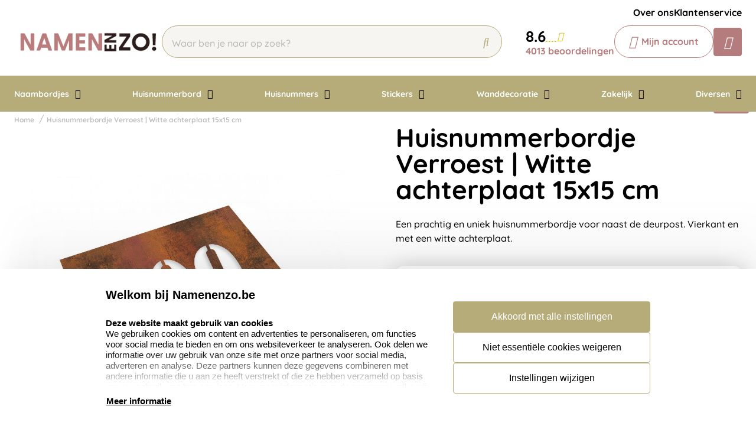

--- FILE ---
content_type: text/html; charset=UTF-8
request_url: https://www.namenenzo.be/huisnummerbordje-verroest-witte-achterplaat-15x15-cm
body_size: 17155
content:
<!doctype html>
<html lang="nl-BE">
<head>
    <title>Huisnummerbordje 15x15 cm | Verroest | Witte achterplaat</title>
    <meta name="title" content="Huisnummerbordje 15x15 cm | Verroest | Witte achterplaat" />
    <meta name="description" content="Start met het plaatsen van je eigen ontwerp op dit prachtige bordje. Je ontwerp wordt geplaatst op de voorste plaat en duidelijk zichtbaar door de achterplaat." />
    <meta name="keywords" content="" />
    <meta name="viewport" content="width=device-width, initial-scale=1, maximum-scale=1">

    <link rel="canonical" href="https://www.namenenzo.be/huisnummerbordje-verroest-witte-achterplaat-15x15-cm" />
        <link
        rel="alternate"
        hreflang="nl-be"
        href="https://www.namenenzo.be/huisnummerbordje-verroest-witte-achterplaat-15x15-cm" />
            
                    
            <link rel="alternate" hreflang="nl-nl" href="https://www.namenenzo.nl/huisnummerbordje-verroest-witte-achterplaat-15x15-cm" />
                            <link rel="alternate" hreflang="x-default" href="https://www.namenenzo.nl/huisnummerbordje-verroest-witte-achterplaat-15x15-cm" />
                            <script>
window.dataLayer = window.dataLayer || [];
            dataLayer.push({"visitorExistingCustomer":"Nee","visitorLifetimeValue":0,"visitorLoginState":"Logged out","visitorType":"NOT LOGGED IN","algoliaUserToken":"44288234-13f5-4a04-a42e-430b2bb9e8e4","currentStore":"Namenenzo.be"});
            dataLayer.push({"currentStore":"Namenenzo.be","ecommerce":{"currencyCode":"EUR","detail":{"products":[{"quantity":1,"price":"60.29","id":"HNBR15151","name":"Huisnummerbordje Verroest | Witte achterplaat 15x15 cm","brand":"","category":"Huisnummerbord\/Huisnummerbordjes Roest"}]},"impressions":[[]]}});
            dataLayer.push({"event":"view_item","ecommerce":{"currency":"EUR","value":"60.29","items":[{"quantity":1,"item_name":"Huisnummerbordje Verroest | Witte achterplaat 15x15 cm","item_id":"HNBR15151","affiliation":"Namenenzo.be","price":"60.29","item_brand":"","item_category":"Huisnummerbord\/Huisnummerbordjes Roest"}]}});
    </script>    <!-- Google Tag Manager -->
    <script>(function(w,d,s,l,i){w[l]=w[l]||[];w[l].push({'gtm.start':
    new Date().getTime(),event:'gtm.js'});var f=d.getElementsByTagName(s)[0],
    j=d.createElement(s),dl=l!='dataLayer'?'&l='+l:'';j.async=true;j.src=
    'https://www.googletagmanager.com/gtm.js?id='+i+dl;f.parentNode.insertBefore(j,f);
    })(window,document,'script','dataLayer','GTM-P3RWJCP');</script>
<!-- End Google Tag Manager -->    <meta charset="utf-8" />
    <meta name="robots" content="INDEX,FOLLOW" />
<meta name="viewport" content="width=device-width, initial-scale=1, viewport-fit=cover" />
<meta name="csrf-token" content="RFmT5UVrk6SM2yYRPq3X87kY4iuTl6sZeulrq9bt">
<script async src="https://www.google.com/recaptcha/api.js?render=6LdlzrUrAAAAAA3DN86PatH086GtyN3ePYGAnKmo"></script>
<meta name="algolia-application-id" content="TU0RZY5W0Z">
<meta name="algolia-api-key" content="e80b9840dff0767c42b90654ad434f8e">
<meta name="algolia-search-indices" content="[&quot;production_namenenzobe_products&quot;,&quot;production_namenenzobe_pages&quot;]">
<meta name="algolia-searchable-fields" content="{&quot;production_namenenzobe_products&quot;:[{&quot;name&quot;:&quot;name&quot;,&quot;translatable&quot;:true},{&quot;name&quot;:&quot;categories&quot;,&quot;translatable&quot;:true},{&quot;name&quot;:&quot;sku&quot;,&quot;translatable&quot;:false}],&quot;production_namenenzobe_pages&quot;:[{&quot;name&quot;:&quot;slug&quot;,&quot;translatable&quot;:true},{&quot;name&quot;:&quot;name&quot;,&quot;translatable&quot;:true},{&quot;name&quot;:&quot;content&quot;,&quot;translatable&quot;:true}]}">
<meta name="algolia-user-token" content="44288234-13f5-4a04-a42e-430b2bb9e8e4">
<meta name="currency-format" content="%symbol% %money%">
<meta name="currency-decimal-separator" content=",">
<meta name="currency-symbol" content="€">
<meta name="currency-iso-code" content="EUR">
<meta name="country-id" content="2">
<meta name="vat-rate-type" content="private">
<meta name="vat-rates" content="[{&quot;id&quot;:76,&quot;vat_rate_group_id&quot;:1,&quot;country_id&quot;:2,&quot;private_rate&quot;:21,&quot;business_rate&quot;:0,&quot;created_at&quot;:&quot;2023-02-20T22:12:15.000000Z&quot;,&quot;updated_at&quot;:&quot;2023-02-20T22:12:15.000000Z&quot;,&quot;deleted_at&quot;:null,&quot;webshop_id&quot;:9},{&quot;id&quot;:77,&quot;vat_rate_group_id&quot;:2,&quot;country_id&quot;:2,&quot;private_rate&quot;:9,&quot;business_rate&quot;:0,&quot;created_at&quot;:&quot;2023-02-20T22:12:15.000000Z&quot;,&quot;updated_at&quot;:&quot;2023-02-20T22:12:15.000000Z&quot;,&quot;deleted_at&quot;:null,&quot;webshop_id&quot;:9},{&quot;id&quot;:78,&quot;vat_rate_group_id&quot;:3,&quot;country_id&quot;:2,&quot;private_rate&quot;:0,&quot;business_rate&quot;:0,&quot;created_at&quot;:&quot;2023-02-20T22:12:15.000000Z&quot;,&quot;updated_at&quot;:&quot;2023-02-20T22:12:15.000000Z&quot;,&quot;deleted_at&quot;:null,&quot;webshop_id&quot;:9}]">
<meta name="show-prices-vat" content="incl">
    <link rel="icon" type="image/x-icon" href="https://www.namenenzo.be/storage/52798/faviconnamenenzo.png" />
    <link rel="shortcut icon" type="image/x-icon" href="https://www.namenenzo.be/storage/52798/faviconnamenenzo.png" />
    <meta name="google-site-verification" content="SY6ubAk76z2U-WiYr3P8A2ZQDoBPSVk-wVfSpHFKsm0" />
<meta name="msvalidate.01" content="1D8701A0F2E44EAFE4A3567648181240" />
<meta name="p:domain_verify" content="7633abf45dd22b5152b7e5f2ca8acce9" />
<link href="https://www.namenenzo.be/app_redesign/css/main.css?version=0d5911dca76e69dd2bcdb9caecf25cfb" type="text/css" rel="stylesheet">
    <script type="application/ld+json">
        {
    "@context": "https://schema.org",
    "@type": "BreadcrumbList",
    "itemListElement": [
        {
            "@type": "ListItem",
            "position": 1,
            "name": "Huisnummerbordje Verroest | Witte achterplaat 15x15 cm"
        }
    ]
}
    </script>
    <style>
    :root {
        /* THEME COLORS */

        /* Interface Color */
        --primary: #b47c7d; 
        --primary-hover: #b6ac7a; 
        --secondary: #b6ac7a; 
        --warning: #000000; 
        --error: #ff0000; 
        --success: #e6e6e6; 
        --black: #000000; 
        --white: #ffffff; 
        --gray: #f6f5f1; 
        --darkgray: #e6e6e6; 
        --heading-color: var(--black);
        --body-color: var(--black);

        --button-primary-text-color: var(--white);
        --button-secondary-text-color: var(--primary);

                    --card-border: 0;
        
                    --card-shadow: 0px 0px 35px 0px rgba(0, 0, 0, 0.16);
        
        /* Backgrounds */
        --bg: var(--Primaire kleur);
        --bg-1: var(--secondary);
        --bg-2: var(--primary);
        --bg-3: var(--gray);
        --bg-4: var(--white);

        /* Foregrounds */
        --fg: var(--black);
        --fg-1: var(--black);
        --fg-2: var(--white);

        /* Footer backgrounds */
        --bg-footer-top: var(--secondary);
        --bg-footer-bottom: #ffffff; 
        /* Footer foregrounds */
        --fg-footer-top-1: var(--white);
        --fg-footer-top-2: var(--gray);
        --fg-footer-bottom-1: var(--primary);
        --fg-footer-bottom-2: var(--primary);

        /* Typography */
        --body-font: "Quicksand",  "ABeeZee", "Operator Mono", Consolas, Menlo, Monaco, "Courier New", monospace;
        --heading-font: "Quicksand",  "Fredoka", "Operator Mono", Consolas, Menlo, Monaco, "Courier New", monospace;

        --h1-size: 44px;
        --h2-size: 36px;
        --h3-size: 30px;
        --h4-size: 26px;
        --h5-size: 22px;
        --h6-size: 20px;
        --p-size: 16px;
        --small-size: 16px;
        --xsmall-size: 16px;

        /* Borders */
                    --border-radius-1: 4px;
            --border-radius-2: 8px;
            --border-radius-3: 14px;
            --border-radius-4: 100px;
            --border-size: 1px;
        
        /* Shadow */
                --level-1:          0px 345px 97px 0px rgba(var(--channels-black), 0),
                            0px 221px 88px 0px rgba(var(--channels-black), 0.01),
                            0px 124px 74px 0px rgba(var(--channels-black), 0.03),
                            0px 55px 55px 0px rgba(var(--channels-black), 0.05),
                            0px 14px 30px 0px rgba(var(--channels-black), 0.06);
                            
        --level-1-inset:    inset 0px 345px 97px 0px rgba(var(--channels-black), 0),
                            inset 0px 221px 88px 0px rgba(var(--channels-black), 0.01),
                            inset 0px 124px 74px 0px rgba(var(--channels-black), 0.03),
                            inset 0px 55px 55px 0px rgba(var(--channels-black), 0.05),
                            inset 0px 14px 30px 0px rgba(var(--channels-black), 0.06);
            }
</style>    <meta property="og:type" content="product" />
    <meta property="og:title" content="Huisnummerbordje Verroest | Witte achterplaat 15x15 cm" />
            <meta property="og:image"
            content="https://www.namenenzo.be/storage/27541/conversions/15x15wit-big_thumb.jpg" />
        <meta property="og:description"
        content="Een prachtig en uniek huisnummerbordje voor naast de deurpost. Vierkant en met een witte achterplaat." />
    <meta property="og:url" content="https://www.namenenzo.be/huisnummerbordje-verroest-witte-achterplaat-15x15-cm" />
    <meta property="product:price:amount" content="60.29" />
    <meta property="product:price:currency" content="EUR" />
    <!-- Livewire Styles --><style >[wire\:loading][wire\:loading], [wire\:loading\.delay][wire\:loading\.delay], [wire\:loading\.inline-block][wire\:loading\.inline-block], [wire\:loading\.inline][wire\:loading\.inline], [wire\:loading\.block][wire\:loading\.block], [wire\:loading\.flex][wire\:loading\.flex], [wire\:loading\.table][wire\:loading\.table], [wire\:loading\.grid][wire\:loading\.grid], [wire\:loading\.inline-flex][wire\:loading\.inline-flex] {display: none;}[wire\:loading\.delay\.none][wire\:loading\.delay\.none], [wire\:loading\.delay\.shortest][wire\:loading\.delay\.shortest], [wire\:loading\.delay\.shorter][wire\:loading\.delay\.shorter], [wire\:loading\.delay\.short][wire\:loading\.delay\.short], [wire\:loading\.delay\.default][wire\:loading\.delay\.default], [wire\:loading\.delay\.long][wire\:loading\.delay\.long], [wire\:loading\.delay\.longer][wire\:loading\.delay\.longer], [wire\:loading\.delay\.longest][wire\:loading\.delay\.longest] {display: none;}[wire\:offline][wire\:offline] {display: none;}[wire\:dirty]:not(textarea):not(input):not(select) {display: none;}:root {--livewire-progress-bar-color: #2299dd;}[x-cloak] {display: none !important;}[wire\:cloak] {display: none !important;}</style>
</head>
<body class="no-animate">
    <!-- Google Tag Manager (noscript) -->
    <noscript><iframe src="https://www.googletagmanager.com/ns.html?id=GTM-P3RWJCP"
    height="0" width="0" style="display:none;visibility:hidden"></iframe></noscript>
<!-- End Google Tag Manager (noscript) -->    
    <!-- start .c-nav-mobile -->
    <nav class="c-nav-mobile js-nav-mobile__nav">
        <header class="c-nav-mobile__header">
            <div class="c-nav-mobile__header-title js-nav-mobile__header-title">Menu</div>
            <button class="c-nav-mobile__btn-close js-nav-mobile__btn-close">
                <i class="fal fa-times"></i>
            </button>
        </header>
        <div class="c-nav-mobile__contain">
            <ul class="c-nav-mobile__list js-nav-mobile">
                                    <li class="c-nav-mobile__item  c-nav-mobile__item--has-subs ">
                        <a
                            class="c-nav-mobile__link js-nav-mobile__item  js-nav-mobile__subs "
                            href="https://www.namenenzo.be/naambordjes"
                            data-title="Naambordjes">
                                                        Naambordjes
                        </a>

                                                    <div class="c-nav-mobile__level js-nav-mobile__level">
                                <a class="c-nav-mobile__back js-nav-mobile__back" href="#">Terug</a>
                                <ul class="c-nav-mobile__list">
                                                                            <li class="c-nav-mobile__item ">
                                            <a
                                                class="c-nav-mobile__link js-nav-mobile__link "
                                                href="https://www.namenenzo.be/naambordjes/naambordjes-rvs"
                                                data-title="Naambordjes RVS">
                                                                                                    <figure class="c-nav-mobile__figure">
                                                        <img src="https://www.namenenzo.be/storage/270567/naambordjes_RVS_naambordjes_Be.jpg" alt="Naambordjes RVS" />
                                                    </figure>
                                                                                                Naambordjes RVS
                                            </a>

                                                                                    </li>
                                                                            <li class="c-nav-mobile__item ">
                                            <a
                                                class="c-nav-mobile__link js-nav-mobile__link "
                                                href="https://www.namenenzo.be/naambordjes/naambordjes-rvs-look"
                                                data-title="Naambordjes RVS-Look">
                                                                                                    <figure class="c-nav-mobile__figure">
                                                        <img src="https://www.namenenzo.be/storage/270569/rvs-look-1515.jpg" alt="Naambordjes RVS-Look" />
                                                    </figure>
                                                                                                Naambordjes RVS-Look
                                            </a>

                                                                                    </li>
                                                                            <li class="c-nav-mobile__item ">
                                            <a
                                                class="c-nav-mobile__link js-nav-mobile__link "
                                                href="https://www.namenenzo.be/naambordjes/naambordjes-rvs-look-kunststof"
                                                data-title="Naambordjes RVS-Look / Kunststof">
                                                                                                    <figure class="c-nav-mobile__figure">
                                                        <img src="https://www.namenenzo.be/storage/270571/Kunststof_Naambordje.jpg" alt="Naambordjes RVS-Look / Kunststof" />
                                                    </figure>
                                                                                                Naambordjes RVS-Look / Kunststof
                                            </a>

                                                                                    </li>
                                                                            <li class="c-nav-mobile__item ">
                                            <a
                                                class="c-nav-mobile__link js-nav-mobile__link "
                                                href="https://www.namenenzo.be/naambordjes/naamplaatjes"
                                                data-title="Naamplaatjes">
                                                                                                    <figure class="c-nav-mobile__figure">
                                                        <img src="https://www.namenenzo.be/storage/270572/naamplaatjes_8.jpg" alt="Naamplaatjes" />
                                                    </figure>
                                                                                                Naamplaatjes
                                            </a>

                                                                                    </li>
                                                                            <li class="c-nav-mobile__item ">
                                            <a
                                                class="c-nav-mobile__link js-nav-mobile__link "
                                                href="https://www.namenenzo.be/naambordjes/naambordjes-aluminium-mooi-wit"
                                                data-title="Naambordjes Aluminium Mooi Wit">
                                                                                                    <figure class="c-nav-mobile__figure">
                                                        <img src="https://www.namenenzo.be/storage/270573/Opmaak-Wit-Alu-Line_1.jpg" alt="Naambordjes Aluminium Mooi Wit" />
                                                    </figure>
                                                                                                Naambordjes Aluminium Mooi Wit
                                            </a>

                                                                                    </li>
                                                                            <li class="c-nav-mobile__item ">
                                            <a
                                                class="c-nav-mobile__link js-nav-mobile__link "
                                                href="https://www.namenenzo.be/naambordjes/naambordjes-luxe"
                                                data-title="Naambordjes Luxe">
                                                                                                    <figure class="c-nav-mobile__figure">
                                                        <img src="https://www.namenenzo.be/storage/365689/Naambord-nomina-klassiek-blauw.jpg" alt="Naambordjes Luxe" />
                                                    </figure>
                                                                                                Naambordjes Luxe
                                            </a>

                                                                                    </li>
                                                                            <li class="c-nav-mobile__item ">
                                            <a
                                                class="c-nav-mobile__link js-nav-mobile__link "
                                                href="https://www.namenenzo.be/naambordjes/naambordjes-rvs-look-acrylglas"
                                                data-title="Naambordjes RVS-Look / Acrylglas">
                                                                                                    <figure class="c-nav-mobile__figure">
                                                        <img src="https://www.namenenzo.be/storage/270578/naambordjes_rvs_acrylglas.jpg" alt="Naambordjes RVS-Look / Acrylglas" />
                                                    </figure>
                                                                                                Naambordjes RVS-Look / Acrylglas
                                            </a>

                                                                                    </li>
                                                                            <li class="c-nav-mobile__item ">
                                            <a
                                                class="c-nav-mobile__link js-nav-mobile__link "
                                                href="https://www.namenenzo.be/naambordjes/driehoeksbordjes"
                                                data-title="Driehoeksbordjes">
                                                                                                    <figure class="c-nav-mobile__figure">
                                                        <img src="https://www.namenenzo.be/storage/270579/driehoeksbordjes_1.png" alt="Driehoeksbordjes" />
                                                    </figure>
                                                                                                Driehoeksbordjes
                                            </a>

                                                                                    </li>
                                                                            <li class="c-nav-mobile__item ">
                                            <a
                                                class="c-nav-mobile__link js-nav-mobile__link "
                                                href="https://www.namenenzo.be/naambordjes/straatnaamborden"
                                                data-title="Straatnaamborden">
                                                                                                    <figure class="c-nav-mobile__figure">
                                                        <img src="https://www.namenenzo.be/storage/270580/straatnaamborden.jpg" alt="Straatnaamborden" />
                                                    </figure>
                                                                                                Straatnaamborden
                                            </a>

                                                                                    </li>
                                                                            <li class="c-nav-mobile__item ">
                                            <a
                                                class="c-nav-mobile__link js-nav-mobile__link "
                                                href="https://www.namenenzo.be/naambordjes/naambordjes-leisteen"
                                                data-title="Naambordjes Leisteen">
                                                                                                    <figure class="c-nav-mobile__figure">
                                                        <img src="https://www.namenenzo.be/storage/270585/Leisteen_naambordje.jpg" alt="Naambordjes Leisteen" />
                                                    </figure>
                                                                                                Naambordjes Leisteen
                                            </a>

                                                                                    </li>
                                                                            <li class="c-nav-mobile__item ">
                                            <a
                                                class="c-nav-mobile__link js-nav-mobile__link "
                                                href="https://www.namenenzo.be/naambordjes/naambordjes-steigerhout"
                                                data-title="Naambordjes Steigerhout">
                                                                                                    <figure class="c-nav-mobile__figure">
                                                        <img src="https://www.namenenzo.be/storage/270587/steigerhout-30x14.jpg" alt="Naambordjes Steigerhout" />
                                                    </figure>
                                                                                                Naambordjes Steigerhout
                                            </a>

                                                                                    </li>
                                                                            <li class="c-nav-mobile__item ">
                                            <a
                                                class="c-nav-mobile__link js-nav-mobile__link "
                                                href="https://www.namenenzo.be/naambordjes/naambordjes-opaalglas"
                                                data-title="Naambordjes Opaalglas">
                                                                                                    <figure class="c-nav-mobile__figure">
                                                        <img src="https://www.namenenzo.be/storage/270588/opaalglas.png" alt="Naambordjes Opaalglas" />
                                                    </figure>
                                                                                                Naambordjes Opaalglas
                                            </a>

                                                                                    </li>
                                                                            <li class="c-nav-mobile__item ">
                                            <a
                                                class="c-nav-mobile__link js-nav-mobile__link "
                                                href="https://www.namenenzo.be/naambordjes/naambordjes-acrylglas"
                                                data-title="Naambordjes Acrylglas">
                                                                                                    <figure class="c-nav-mobile__figure">
                                                        <img src="https://www.namenenzo.be/storage/270592/naambord_acrylglas.jpg" alt="Naambordjes Acrylglas" />
                                                    </figure>
                                                                                                Naambordjes Acrylglas
                                            </a>

                                                                                    </li>
                                                                            <li class="c-nav-mobile__item ">
                                            <a
                                                class="c-nav-mobile__link js-nav-mobile__link "
                                                href="https://www.namenenzo.be/naambordjes/naambordjes-plexiglas"
                                                data-title="Naambordjes Plexiglas">
                                                                                                    <figure class="c-nav-mobile__figure">
                                                        <img src="https://www.namenenzo.be/storage/270593/Napolirood-muur.jpg" alt="Naambordjes Plexiglas" />
                                                    </figure>
                                                                                                Naambordjes Plexiglas
                                            </a>

                                                                                    </li>
                                                                            <li class="c-nav-mobile__item ">
                                            <a
                                                class="c-nav-mobile__link js-nav-mobile__link "
                                                href="https://www.namenenzo.be/naambordjes/naambordjes-beton"
                                                data-title="Naambordjes Beton">
                                                                                                    <figure class="c-nav-mobile__figure">
                                                        <img src="https://www.namenenzo.be/storage/270594/naambordjes-beton_naambord_be.jpg" alt="Naambordjes Beton" />
                                                    </figure>
                                                                                                Naambordjes Beton
                                            </a>

                                                                                    </li>
                                                                            <li class="c-nav-mobile__item ">
                                            <a
                                                class="c-nav-mobile__link js-nav-mobile__link "
                                                href="https://www.namenenzo.be/naambordjes/naambordjes-roest"
                                                data-title="Naambordjes Roest">
                                                                                                    <figure class="c-nav-mobile__figure">
                                                        <img src="https://www.namenenzo.be/storage/270595/roest_2.jpg" alt="Naambordjes Roest" />
                                                    </figure>
                                                                                                Naambordjes Roest
                                            </a>

                                                                                    </li>
                                                                            <li class="c-nav-mobile__item ">
                                            <a
                                                class="c-nav-mobile__link js-nav-mobile__link "
                                                href="https://www.namenenzo.be/naambordjes/naambordjes-frosted"
                                                data-title="Naambordjes Frosted">
                                                                                                    <figure class="c-nav-mobile__figure">
                                                        <img src="https://www.namenenzo.be/storage/270596/Naambordjes-Frosted_1.jpg" alt="Naambordjes Frosted" />
                                                    </figure>
                                                                                                Naambordjes Frosted
                                            </a>

                                                                                    </li>
                                                                            <li class="c-nav-mobile__item ">
                                            <a
                                                class="c-nav-mobile__link js-nav-mobile__link "
                                                href="https://www.namenenzo.be/naambordjes/naambordjes-emaille-look"
                                                data-title="Naambordjes Emaille-Look">
                                                                                                    <figure class="c-nav-mobile__figure">
                                                        <img src="https://www.namenenzo.be/storage/270597/Emaille-Look-naambordje-240x110-torino.jpg" alt="Naambordjes Emaille-Look" />
                                                    </figure>
                                                                                                Naambordjes Emaille-Look
                                            </a>

                                                                                    </li>
                                                                            <li class="c-nav-mobile__item ">
                                            <a
                                                class="c-nav-mobile__link js-nav-mobile__link "
                                                href="https://www.namenenzo.be/naambordjes/nostalgische-uithangborden"
                                                data-title="Nostalgische Uithangborden">
                                                                                                    <figure class="c-nav-mobile__figure">
                                                        <img src="https://www.namenenzo.be/storage/270598/uithangbord_ot_sfeer.jpg" alt="Nostalgische Uithangborden" />
                                                    </figure>
                                                                                                Nostalgische Uithangborden
                                            </a>

                                                                                    </li>
                                                                    </ul>
                            </div>
                                            </li>
                                    <li class="c-nav-mobile__item  c-nav-mobile__item--has-subs ">
                        <a
                            class="c-nav-mobile__link js-nav-mobile__item  js-nav-mobile__subs "
                            href="https://www.namenenzo.be/huisnummerbord"
                            data-title="Huisnummerbord">
                                                        Huisnummerbord
                        </a>

                                                    <div class="c-nav-mobile__level js-nav-mobile__level">
                                <a class="c-nav-mobile__back js-nav-mobile__back" href="#">Terug</a>
                                <ul class="c-nav-mobile__list">
                                                                            <li class="c-nav-mobile__item ">
                                            <a
                                                class="c-nav-mobile__link js-nav-mobile__link "
                                                href="https://www.namenenzo.be/huisnummerbord/huisnummerbordjes"
                                                data-title="Alle huisnummerbordjes">
                                                                                                    <figure class="c-nav-mobile__figure">
                                                        <img src="https://www.namenenzo.be/storage/270599/huisnummerbordje-basic_be.jpg" alt="Alle huisnummerbordjes" />
                                                    </figure>
                                                                                                Alle huisnummerbordjes
                                            </a>

                                                                                    </li>
                                                                            <li class="c-nav-mobile__item ">
                                            <a
                                                class="c-nav-mobile__link js-nav-mobile__link "
                                                href="https://www.namenenzo.be/huisnummerbord/huisnummerbordjes-met-naam"
                                                data-title="Huisnummerbordjes met naam">
                                                                                                    <figure class="c-nav-mobile__figure">
                                                        <img src="https://www.namenenzo.be/storage/270600/Huisnummerbordje_met_naam.jpg" alt="Huisnummerbordjes met naam" />
                                                    </figure>
                                                                                                Huisnummerbordjes met naam
                                            </a>

                                                                                    </li>
                                                                            <li class="c-nav-mobile__item ">
                                            <a
                                                class="c-nav-mobile__link js-nav-mobile__link "
                                                href="https://www.namenenzo.be/huisnummerbord/huisnummerbordjes-basic"
                                                data-title="Huisnummerbordjes Basic">
                                                                                                    <figure class="c-nav-mobile__figure">
                                                        <img src="https://www.namenenzo.be/storage/270601/huisnummer_basic.jpg" alt="Huisnummerbordjes Basic" />
                                                    </figure>
                                                                                                Huisnummerbordjes Basic
                                            </a>

                                                                                    </li>
                                                                            <li class="c-nav-mobile__item ">
                                            <a
                                                class="c-nav-mobile__link js-nav-mobile__link "
                                                href="https://www.namenenzo.be/huisnummerbord/huisnummerbordjes-kunststof"
                                                data-title="Huisnummerbordjes Kunststof">
                                                                                                    <figure class="c-nav-mobile__figure">
                                                        <img src="https://www.namenenzo.be/storage/270602/huisnummer_kunststof.jpg" alt="Huisnummerbordjes Kunststof" />
                                                    </figure>
                                                                                                Huisnummerbordjes Kunststof
                                            </a>

                                                                                    </li>
                                                                            <li class="c-nav-mobile__item ">
                                            <a
                                                class="c-nav-mobile__link js-nav-mobile__link "
                                                href="https://www.namenenzo.be/huisnummerbord/huisnummerbordjes-roest"
                                                data-title="Huisnummerbordjes Roest">
                                                                                                    <figure class="c-nav-mobile__figure">
                                                        <img src="https://www.namenenzo.be/storage/270605/Huisnummer-roest_1.jpg" alt="Huisnummerbordjes Roest" />
                                                    </figure>
                                                                                                Huisnummerbordjes Roest
                                            </a>

                                                                                    </li>
                                                                            <li class="c-nav-mobile__item ">
                                            <a
                                                class="c-nav-mobile__link js-nav-mobile__link "
                                                href="https://www.namenenzo.be/huisnummerbord/huisnummerbordjes-emaille-look"
                                                data-title="Huisnummerbordjes Emaille-Look">
                                                                                                    <figure class="c-nav-mobile__figure">
                                                        <img src="https://www.namenenzo.be/storage/270606/Huisnummerbordje-Emaille.jpg" alt="Huisnummerbordjes Emaille-Look" />
                                                    </figure>
                                                                                                Huisnummerbordjes Emaille-Look
                                            </a>

                                                                                    </li>
                                                                    </ul>
                            </div>
                                            </li>
                                    <li class="c-nav-mobile__item  c-nav-mobile__item--has-subs ">
                        <a
                            class="c-nav-mobile__link js-nav-mobile__item  js-nav-mobile__subs "
                            href="https://www.namenenzo.be/huisnummers"
                            data-title="Huisnummers">
                                                        Huisnummers
                        </a>

                                                    <div class="c-nav-mobile__level js-nav-mobile__level">
                                <a class="c-nav-mobile__back js-nav-mobile__back" href="#">Terug</a>
                                <ul class="c-nav-mobile__list">
                                                                            <li class="c-nav-mobile__item ">
                                            <a
                                                class="c-nav-mobile__link js-nav-mobile__link "
                                                href="https://www.namenenzo.be/huisnummers/grote-huisnummers"
                                                data-title="Grote huisnummers">
                                                                                                    <figure class="c-nav-mobile__figure">
                                                        <img src="https://www.namenenzo.be/storage/270609/huisnummers_beton_3d_1.jpg" alt="Grote huisnummers" />
                                                    </figure>
                                                                                                Grote huisnummers
                                            </a>

                                                                                    </li>
                                                                            <li class="c-nav-mobile__item ">
                                            <a
                                                class="c-nav-mobile__link js-nav-mobile__link "
                                                href="https://www.namenenzo.be/huisnummers-rvs-look"
                                                data-title="Huisnummers RVS-Look">
                                                                                                    <figure class="c-nav-mobile__figure">
                                                        <img src="https://www.namenenzo.be/storage/270618/huisnummer_rvs_5.jpg" alt="Huisnummers RVS-Look" />
                                                    </figure>
                                                                                                Huisnummers RVS-Look
                                            </a>

                                                                                    </li>
                                                                            <li class="c-nav-mobile__item ">
                                            <a
                                                class="c-nav-mobile__link js-nav-mobile__link "
                                                href="https://www.namenenzo.be/huisnummers/huisnummers-zwart"
                                                data-title="Huisnummers Zwart">
                                                                                                    <figure class="c-nav-mobile__figure">
                                                        <img src="https://www.namenenzo.be/storage/270621/acryl_zwart.jpg" alt="Huisnummers Zwart" />
                                                    </figure>
                                                                                                Huisnummers Zwart
                                            </a>

                                                                                    </li>
                                                                            <li class="c-nav-mobile__item ">
                                            <a
                                                class="c-nav-mobile__link js-nav-mobile__link "
                                                href="https://www.namenenzo.be/huisnummers/huisnummers-acryl-wit"
                                                data-title="Huisnummers Wit">
                                                                                                    <figure class="c-nav-mobile__figure">
                                                        <img src="https://www.namenenzo.be/storage/270622/acryl_wit.jpg" alt="Huisnummers Wit" />
                                                    </figure>
                                                                                                Huisnummers Wit
                                            </a>

                                                                                    </li>
                                                                            <li class="c-nav-mobile__item ">
                                            <a
                                                class="c-nav-mobile__link js-nav-mobile__link "
                                                href="https://www.namenenzo.be/huisnummers/huisnummers-beton"
                                                data-title="Huisnummers Beton">
                                                                                                    <figure class="c-nav-mobile__figure">
                                                        <img src="https://www.namenenzo.be/storage/270623/Losse_huisnummers_Beton_3D.png" alt="Huisnummers Beton" />
                                                    </figure>
                                                                                                Huisnummers Beton
                                            </a>

                                                                                    </li>
                                                                            <li class="c-nav-mobile__item ">
                                            <a
                                                class="c-nav-mobile__link js-nav-mobile__link "
                                                href="#"
                                                data-title="Huisnummers Sale">
                                                                                                    <figure class="c-nav-mobile__figure">
                                                        <img src="https://www.namenenzo.be/storage/270624/sale-namenenzo.jpg" alt="Huisnummers Sale" />
                                                    </figure>
                                                                                                Huisnummers Sale
                                            </a>

                                                                                    </li>
                                                                            <li class="c-nav-mobile__item ">
                                            <a
                                                class="c-nav-mobile__link js-nav-mobile__link "
                                                href="https://www.namenenzo.be/huisnummers/bevestiging-setjes-huisnummers"
                                                data-title="Bevestigingssetjes huisnummers">
                                                                                                    <figure class="c-nav-mobile__figure">
                                                        <img src="https://www.namenenzo.be/storage/270625/bevestigings-setje.jpg" alt="Bevestigingssetjes huisnummers" />
                                                    </figure>
                                                                                                Bevestigingssetjes huisnummers
                                            </a>

                                                                                    </li>
                                                                    </ul>
                            </div>
                                            </li>
                                    <li class="c-nav-mobile__item  c-nav-mobile__item--has-subs ">
                        <a
                            class="c-nav-mobile__link js-nav-mobile__item  js-nav-mobile__subs "
                            href="https://www.namenenzo.be/stickers"
                            data-title="Stickers">
                                                        Stickers
                        </a>

                                                    <div class="c-nav-mobile__level js-nav-mobile__level">
                                <a class="c-nav-mobile__back js-nav-mobile__back" href="#">Terug</a>
                                <ul class="c-nav-mobile__list">
                                                                            <li class="c-nav-mobile__item ">
                                            <a
                                                class="c-nav-mobile__link js-nav-mobile__link "
                                                href="https://www.namenenzo.be/stickers/muurstickers"
                                                data-title="Muurstickers">
                                                                                                    <figure class="c-nav-mobile__figure">
                                                        <img src="https://www.namenenzo.be/storage/50741/Muursticker_be_1.jpg" alt="Muurstickers" />
                                                    </figure>
                                                                                                Muurstickers
                                            </a>

                                                                                    </li>
                                                                            <li class="c-nav-mobile__item ">
                                            <a
                                                class="c-nav-mobile__link js-nav-mobile__link "
                                                href="https://www.namenenzo.be/stickers/trapstickers"
                                                data-title="Trapstickers">
                                                                                                    <figure class="c-nav-mobile__figure">
                                                        <img src="https://www.namenenzo.be/storage/270626/trapsticker-calorien.jpg" alt="Trapstickers" />
                                                    </figure>
                                                                                                Trapstickers
                                            </a>

                                                                                    </li>
                                                                            <li class="c-nav-mobile__item ">
                                            <a
                                                class="c-nav-mobile__link js-nav-mobile__link "
                                                href="https://www.namenenzo.be/stickers/geboortestickers"
                                                data-title="Geboortestickers">
                                                                                                    <figure class="c-nav-mobile__figure">
                                                        <img src="https://www.namenenzo.be/storage/270627/GeboortestickerI.jpg" alt="Geboortestickers" />
                                                    </figure>
                                                                                                Geboortestickers
                                            </a>

                                                                                    </li>
                                                                            <li class="c-nav-mobile__item ">
                                            <a
                                                class="c-nav-mobile__link js-nav-mobile__link "
                                                href="https://www.namenenzo.be/stickers/naamstickers"
                                                data-title="Naamstickers">
                                                                                                    <figure class="c-nav-mobile__figure">
                                                        <img src="https://www.namenenzo.be/storage/270628/naamstickers.jpg" alt="Naamstickers" />
                                                    </figure>
                                                                                                Naamstickers
                                            </a>

                                                                                    </li>
                                                                            <li class="c-nav-mobile__item ">
                                            <a
                                                class="c-nav-mobile__link js-nav-mobile__link "
                                                href="https://www.namenenzo.be/stickers/raamstickers"
                                                data-title="Raamstickers">
                                                                                                    <figure class="c-nav-mobile__figure">
                                                        <img src="https://www.namenenzo.be/storage/270629/Frosted-raamstickers_3.jpg" alt="Raamstickers" />
                                                    </figure>
                                                                                                Raamstickers
                                            </a>

                                                                                    </li>
                                                                            <li class="c-nav-mobile__item ">
                                            <a
                                                class="c-nav-mobile__link js-nav-mobile__link "
                                                href="https://www.namenenzo.be/stickers/deurstickers"
                                                data-title="Deurstickers">
                                                                                                    <figure class="c-nav-mobile__figure">
                                                        <img src="https://www.namenenzo.be/storage/270630/deursticker.jpg" alt="Deurstickers" />
                                                    </figure>
                                                                                                Deurstickers
                                            </a>

                                                                                    </li>
                                                                            <li class="c-nav-mobile__item ">
                                            <a
                                                class="c-nav-mobile__link js-nav-mobile__link "
                                                href="https://www.namenenzo.be/stickers/container-sticker"
                                                data-title="Container stickers">
                                                                                                    <figure class="c-nav-mobile__figure">
                                                        <img src="https://www.namenenzo.be/storage/270631/kliko-30.jpg" alt="Container stickers" />
                                                    </figure>
                                                                                                Container stickers
                                            </a>

                                                                                    </li>
                                                                            <li class="c-nav-mobile__item ">
                                            <a
                                                class="c-nav-mobile__link js-nav-mobile__link "
                                                href="https://www.namenenzo.be/stickers/toilet-stickers"
                                                data-title="Toilet stickers">
                                                                                                    <figure class="c-nav-mobile__figure">
                                                        <img src="https://www.namenenzo.be/storage/270632/toilet_stickers.jpg" alt="Toilet stickers" />
                                                    </figure>
                                                                                                Toilet stickers
                                            </a>

                                                                                    </li>
                                                                            <li class="c-nav-mobile__item ">
                                            <a
                                                class="c-nav-mobile__link js-nav-mobile__link "
                                                href="https://www.namenenzo.be/stickers/brievenbus-stickers"
                                                data-title="Brievenbus stickers">
                                                                                                    <figure class="c-nav-mobile__figure">
                                                        <img src="https://www.namenenzo.be/storage/270633/brievenbussticker-nee-nee(1).jpg" alt="Brievenbus stickers" />
                                                    </figure>
                                                                                                Brievenbus stickers
                                            </a>

                                                                                    </li>
                                                                            <li class="c-nav-mobile__item ">
                                            <a
                                                class="c-nav-mobile__link js-nav-mobile__link "
                                                href="https://www.namenenzo.be/stickers/stickers-feestdagen"
                                                data-title="Feestdagen stickers">
                                                                                                    <figure class="c-nav-mobile__figure">
                                                        <img src="https://www.namenenzo.be/storage/270634/raamsticker_kerst.jpg" alt="Feestdagen stickers" />
                                                    </figure>
                                                                                                Feestdagen stickers
                                            </a>

                                                                                    </li>
                                                                    </ul>
                            </div>
                                            </li>
                                    <li class="c-nav-mobile__item  c-nav-mobile__item--has-subs ">
                        <a
                            class="c-nav-mobile__link js-nav-mobile__item  js-nav-mobile__subs "
                            href="https://www.namenenzo.be/wanddecoratie"
                            data-title="Wanddecoratie">
                                                        Wanddecoratie
                        </a>

                                                    <div class="c-nav-mobile__level js-nav-mobile__level">
                                <a class="c-nav-mobile__back js-nav-mobile__back" href="#">Terug</a>
                                <ul class="c-nav-mobile__list">
                                                                            <li class="c-nav-mobile__item ">
                                            <a
                                                class="c-nav-mobile__link js-nav-mobile__link "
                                                href="https://www.namenenzo.be/wanddecoratie/foto-op-canvas"
                                                data-title="Foto op canvas">
                                                                                                    <figure class="c-nav-mobile__figure">
                                                        <img src="https://www.namenenzo.be/storage/50739/Foto-op-canvas_be_1.jpg" alt="Foto op canvas" />
                                                    </figure>
                                                                                                Foto op canvas
                                            </a>

                                                                                    </li>
                                                                            <li class="c-nav-mobile__item ">
                                            <a
                                                class="c-nav-mobile__link js-nav-mobile__link "
                                                href="https://www.namenenzo.be/wanddecoratie/tuinposter"
                                                data-title="Tuinposters">
                                                                                                    <figure class="c-nav-mobile__figure">
                                                        <img src="https://www.namenenzo.be/storage/270644/tuinposter-vaderdag.jpg" alt="Tuinposters" />
                                                    </figure>
                                                                                                Tuinposters
                                            </a>

                                                                                    </li>
                                                                            <li class="c-nav-mobile__item ">
                                            <a
                                                class="c-nav-mobile__link js-nav-mobile__link "
                                                href="https://www.namenenzo.be/wanddecoratie/sjablonen"
                                                data-title="Sjablonen">
                                                                                                    <figure class="c-nav-mobile__figure">
                                                        <img src="https://www.namenenzo.be/storage/50740/Sjablonen_1.jpg" alt="Sjablonen" />
                                                    </figure>
                                                                                                Sjablonen
                                            </a>

                                                                                    </li>
                                                                            <li class="c-nav-mobile__item ">
                                            <a
                                                class="c-nav-mobile__link js-nav-mobile__link "
                                                href="https://www.namenenzo.be/stickers/muurstickers"
                                                data-title="Muurstickers">
                                                                                                    <figure class="c-nav-mobile__figure">
                                                        <img src="https://www.namenenzo.be/storage/270645/Kinderkamer_muurstickers.jpg" alt="Muurstickers" />
                                                    </figure>
                                                                                                Muurstickers
                                            </a>

                                                                                    </li>
                                                                    </ul>
                            </div>
                                            </li>
                                    <li class="c-nav-mobile__item  c-nav-mobile__item--has-subs ">
                        <a
                            class="c-nav-mobile__link js-nav-mobile__item  js-nav-mobile__subs "
                            href="https://www.namenenzo.be/zakelijk"
                            data-title="Zakelijk">
                                                        Zakelijk
                        </a>

                                                    <div class="c-nav-mobile__level js-nav-mobile__level">
                                <a class="c-nav-mobile__back js-nav-mobile__back" href="#">Terug</a>
                                <ul class="c-nav-mobile__list">
                                                                            <li class="c-nav-mobile__item ">
                                            <a
                                                class="c-nav-mobile__link js-nav-mobile__link "
                                                href="https://www.namenenzo.be/zakelijk/bedrijfsnaamborden"
                                                data-title="Bedrijfsnaamborden">
                                                                                                    <figure class="c-nav-mobile__figure">
                                                        <img src="https://www.namenenzo.be/storage/270649/bedrijfsnaambord_1.gif" alt="Bedrijfsnaamborden" />
                                                    </figure>
                                                                                                Bedrijfsnaamborden
                                            </a>

                                                                                    </li>
                                                                            <li class="c-nav-mobile__item ">
                                            <a
                                                class="c-nav-mobile__link js-nav-mobile__link "
                                                href="https://www.namenenzo.be/zakelijk/openingstijden-sticker"
                                                data-title="Openingstijden stickers">
                                                                                                    <figure class="c-nav-mobile__figure">
                                                        <img src="https://www.namenenzo.be/storage/50737/Openingstijdensticker_be_1.jpg" alt="Openingstijden stickers" />
                                                    </figure>
                                                                                                Openingstijden stickers
                                            </a>

                                                                                    </li>
                                                                            <li class="c-nav-mobile__item ">
                                            <a
                                                class="c-nav-mobile__link js-nav-mobile__link "
                                                href="https://www.namenenzo.be/zakelijk/bedrijfsstickers"
                                                data-title="Bedrijfsstickers">
                                                                                                    <figure class="c-nav-mobile__figure">
                                                        <img src="https://www.namenenzo.be/storage/270651/Bedrijfsstickers_2.jpg" alt="Bedrijfsstickers" />
                                                    </figure>
                                                                                                Bedrijfsstickers
                                            </a>

                                                                                    </li>
                                                                            <li class="c-nav-mobile__item ">
                                            <a
                                                class="c-nav-mobile__link js-nav-mobile__link "
                                                href="https://www.namenenzo.be/zakelijk/toilet-stickers"
                                                data-title="Toilet stickers">
                                                                                                    <figure class="c-nav-mobile__figure">
                                                        <img src="https://www.namenenzo.be/storage/270652/toilet_stickers.jpg" alt="Toilet stickers" />
                                                    </figure>
                                                                                                Toilet stickers
                                            </a>

                                                                                    </li>
                                                                            <li class="c-nav-mobile__item ">
                                            <a
                                                class="c-nav-mobile__link js-nav-mobile__link "
                                                href="https://www.namenenzo.be/zakelijk/autostickers"
                                                data-title="Autostickers">
                                                                                                    <figure class="c-nav-mobile__figure">
                                                        <img src="https://www.namenenzo.be/storage/270653/Autostickers.jpg" alt="Autostickers" />
                                                    </figure>
                                                                                                Autostickers
                                            </a>

                                                                                    </li>
                                                                            <li class="c-nav-mobile__item ">
                                            <a
                                                class="c-nav-mobile__link js-nav-mobile__link "
                                                href="https://www.namenenzo.be/zakelijk/parkeerborden"
                                                data-title="Parkeerborden">
                                                                                                    <figure class="c-nav-mobile__figure">
                                                        <img src="https://www.namenenzo.be/storage/270655/Parkeerborden.jpg" alt="Parkeerborden" />
                                                    </figure>
                                                                                                Parkeerborden
                                            </a>

                                                                                    </li>
                                                                    </ul>
                            </div>
                                            </li>
                                    <li class="c-nav-mobile__item  c-nav-mobile__item--has-subs ">
                        <a
                            class="c-nav-mobile__link js-nav-mobile__item  js-nav-mobile__subs "
                            href="https://www.namenenzo.be/diversen"
                            data-title="Diversen">
                                                        Diversen
                        </a>

                                                    <div class="c-nav-mobile__level js-nav-mobile__level">
                                <a class="c-nav-mobile__back js-nav-mobile__back" href="#">Terug</a>
                                <ul class="c-nav-mobile__list">
                                                                            <li class="c-nav-mobile__item ">
                                            <a
                                                class="c-nav-mobile__link js-nav-mobile__link "
                                                href="https://www.namenenzo.be/diversen/hondenpenningen"
                                                data-title="Hondenpenningen">
                                                                                                    <figure class="c-nav-mobile__figure">
                                                        <img src="https://www.namenenzo.be/storage/270656/HOND-4-rond-zwart.jpg" alt="Hondenpenningen" />
                                                    </figure>
                                                                                                Hondenpenningen
                                            </a>

                                                                                    </li>
                                                                            <li class="c-nav-mobile__item ">
                                            <a
                                                class="c-nav-mobile__link js-nav-mobile__link "
                                                href="https://www.namenenzo.be/diversen/sos-hanger"
                                                data-title="SOS hanger">
                                                                                                    <figure class="c-nav-mobile__figure">
                                                        <img src="https://www.namenenzo.be/storage/270657/SOS-Penningen_1.jpg" alt="SOS hanger" />
                                                    </figure>
                                                                                                SOS hanger
                                            </a>

                                                                                    </li>
                                                                            <li class="c-nav-mobile__item ">
                                            <a
                                                class="c-nav-mobile__link js-nav-mobile__link "
                                                href="https://www.namenenzo.be/diversen/puzzel-maken"
                                                data-title="Puzzel maken">
                                                                                                    <figure class="c-nav-mobile__figure">
                                                        <img src="https://www.namenenzo.be/storage/50734/252_stukjes_-_Breed.jpg" alt="Puzzel maken" />
                                                    </figure>
                                                                                                Puzzel maken
                                            </a>

                                                                                    </li>
                                                                            <li class="c-nav-mobile__item ">
                                            <a
                                                class="c-nav-mobile__link js-nav-mobile__link "
                                                href="https://www.namenenzo.be/diversen/cadeaubonnen"
                                                data-title="Cadeaubonnen">
                                                                                                    <figure class="c-nav-mobile__figure">
                                                        <img src="https://www.namenenzo.be/storage/50735/Cadeaubon-be_1.jpg" alt="Cadeaubonnen" />
                                                    </figure>
                                                                                                Cadeaubonnen
                                            </a>

                                                                                    </li>
                                                                    </ul>
                            </div>
                                            </li>
                                
                                                            <li class="c-nav-mobile__item">
                            <a class="c-nav-mobile__link" href="https://www.namenenzo.be/over-ons">
                                Over ons
                            </a>
                        </li>
                                            <li class="c-nav-mobile__item">
                            <a class="c-nav-mobile__link" href="https://www.namenenzo.be/contact">
                                Klantenservice
                            </a>
                        </li>
                                    
                                    <li class="c-nav-mobile__item">
                        <a class="c-nav-mobile__link" href="https://www.namenenzo.be/customer/account/login">Mijn account</a>
                    </li>
                            </ul>
        </div>
        <footer class="c-nav-mobile__footer"></footer>
    </nav>
    <!-- / .c-nav-mobile -->

    <div class="l-sitewrapper">
        <!-- start .c-header -->
<header class="c-header js-header">
        <div class="c-header__top">
        <div class="c-header__top-contain l-contain">
                            <nav class="c-header__top-nav">
                    <ul class="c-header__top-nav-list">
                                                                                    <li class="c-header__top-nav-item">
                                    <a class="c-header__top-nav-link js-datalayer__button" href="https://www.namenenzo.be/over-ons"
                                    data-event="user_interaction"
                                    data-component="header"
                                    data-element="text_link"
                                    data-field="top_nav"
                                    data-link-text="Over ons"
                                    data-link-url="https://www.namenenzo.be/over-ons"
                                    >
                                        Over ons
                                    </a>
                                </li>
                                                            <li class="c-header__top-nav-item">
                                    <a class="c-header__top-nav-link js-datalayer__button" href="https://www.namenenzo.be/contact"
                                    data-event="user_interaction"
                                    data-component="header"
                                    data-element="text_link"
                                    data-field="top_nav"
                                    data-link-text="Klantenservice"
                                    data-link-url="https://www.namenenzo.be/contact"
                                    >
                                        Klantenservice
                                    </a>
                                </li>
                                                                                                </ul>
                </nav>
                    </div>
    </div>
    <div class="c-header__main">
        <div class="c-header__main-contain l-contain">
            <a class="c-header__logo js-datalayer__button" href="https://www.namenenzo.be"
            data-event="user_interaction"
            data-component="header"
            data-element="image"
            data-field="logo"
            data-link-url="/">
                                    <img src="https://www.namenenzo.be/storage/261117/namenenzo-logo-klein.png" alt="Namenenzo.be" />
                            </a>
            <div class="c-header__search">
                <form class="c-header__search-bar" action="https://www.namenenzo.be/zoeken" method="get">
                    <input autocomplete="off" name="q" type="text" placeholder="Waar ben je naar op zoek?" class="c-header__search-bar-input js-algolia-search" />
                    <button class="c-header__search-bar-btn">
                        <i class="fa-light fa-search"></i>
                    </button>
                </form>
            </div>
            <div class="c-header__search-results c-header__search-results--show aa-dropdown-menu js-algolia-no-offset" id="algolia-autocomplete-container" style="display:none;" >
            <div class="c-header__search-results-wrapper">
            <header class="c-header__search-results-wrapper-header">
                <span class="c-header__search-results-wrapper-header-heading">Populaire producten</span>
                <a id="js-algolia-products-query-link" class="c-header__search-results-wrapper-header-link" transformtohref="https://www.namenenzo.be/zoeken?q=%query%">Toon alle producten</a>
            </header>

            <ul
                data-insights-index="production_namenenzobe_products"
                class="c-header__search-products js-algolia-dataset-production_namenenzobe_products">
            </ul>
        </div>
    
    <div class="c-header__search-results-wrapper">
        <header class="c-header__search-results-wrapper-header">
            <span class="c-header__search-results-wrapper-header-heading">Pagina&#039;s</span>
            <a class="c-header__search-results-wrapper-header-link" href="https://www.namenenzo.be/sitemap">Toon alle pagina&#039;s</a>
        </header>

        <ul
            class="c-header__search-categories aa-suggestions js-algolia-dataset-production_namenenzobe_pages"
            data-insights-index="production_namenenzobe_pages">
        </ul>
    </div>
</div>

    <li
        data-template-insights-object-id="%objectId%"
        data-template-insights-position="%position%"
        data-template-insights-query-id="%queryId%"
        style="display:none;"
        class="aa-suggestion c-header__search-products-item"
        id="js-algolia-result-template-production_namenenzobe_products"
        role="option">
        <a class="c-header__search-products-item-link algoliasearch-autocomplete-hit" transformtohref="%resultUrl%">
            <figure class="c-header__search-products-item-link-figure">
                <img style="max-width:80px; max-height:60px;" alt="" src="">
            </figure>

            <div class="c-header__search-products-item-link-product">
                <span class="c-header__search-products-item-link-product-keyword">
                    %resultName%
                </span>
                <span class="c-header__search-products-item-link-product-property"> %resultCategory% </span>
            </div>

            <span class="c-header__search-products-item-link-price">
                <span class="c-header__search-products-item-link-price-value">%resultPrice%</span>
            </span>

            <i class="fal fa-chevron-right"></i>
        </a>
    </li>

<li
    data-template-insights-object-id="%objectId%"
    data-template-insights-position="%position%"
    data-template-insights-query-id="%queryId%"
    style="display:none;"
    class="aa-suggestion c-header__search-categories-item"
    id="js-algolia-result-template-production_namenenzobe_pages"
    role="option">
    <a class="c-header__search-categories-item-link" transformtohref="%resultUrl%">
        <span class="c-header__search-categories-item-link-keyword"> %resultName% </span>

        <i class="fal fa-chevron-right"></i>
    </a>
</li>            <div class="c-header__rating c-rating">
        <div class="c-rating__contain">
            <div class="c-rating__total">8.6</div>
            <div class="c-rating__stars">
                <i class=" fa-solid   fa-star "></i>
                <i class=" fa-solid   fa-star "></i>
                <i class=" fa-solid   fa-star "></i>
                <i class=" fa-solid   fa-star "></i>
                <i class=" fa-solid   fa-star-half "></i>
            </div>
        </div>
        <div class="c-rating__text">
            <a href="https://www.kiyoh.com/reviews/1041801/namen_enzo" class="js-datalayer__button" target="_blank"
            data-event="user_interaction"
            data-component="header"
            data-element="text_link"
            data-field="rating_text"
            data-link-text="4013 beoordelingen"
            data-link-url="https://www.kiyoh.com/reviews/1041801/namen_enzo">
                4013 beoordelingen
            </a>
        </div>
    </div>
                                                <a href="https://www.namenenzo.be/customer/account/login" class="c-header__btn c-header__btn-account c-btn c-btn--secondary js-datalayer__button"
                    data-event="user_interaction"
                    data-component="header"
                    data-element="cta_button"
                    data-field="account"
                    data-link-text="Mijn account"
                    data-link-url="https://www.namenenzo.be/customer/account/login"
                    ><i class="fal fa-user"></i> Mijn account</a>
                
                <a href="https://www.namenenzo.be/cart" class="c-btn c-btn--icon c-header__btn c-header__btn-cart js-datalayer__button js-header__button-cart"
                data-event="user_interaction"
                data-component="cart_modal"
                data-element="icon"
                data-field="cart"
                data-link-url="https://www.namenenzo.be/cart">
                    <i class="fa-regular fa-basket-shopping"></i>
                    <div class="js-nr-cart-items-header">
                                            </div>
                </a>

                <div class="c-header__cart">
                    <div class="c-header__cart-contain">
                        <div class="c-header__cart-title">Mijn winkelmandje (<span class="js-cart-counter-number" data-nr-items-in-cart="0">0</span>)</div>
                        <div class="c-header__cart-products js-mini-cart-items">
                                                    </div>
                        <div class="c-header__cart-total">
                            <div class="c-header__cart-total-title">Totaal</div>
                            <div class="c-header__cart-total-price">
                                                                    <span class="js-cart-total-amount-incl-vat">
                                                                                € 0,00
                                                                            </span>

                                                                        <small>Incl. btw</small>
                                                            </div>
                        </div>
                        <div class="c-header__cart-actions">
                            <a href="https://www.namenenzo.be/checkout" class="c-btn js-datalayer__button"
                            data-event="user_interaction"
                            data-component="cart_modal"
                            data-element="cta_button"
                            data-field="Mijn winkelmandje"
                            data-link-text="Afrekenen"
                            data-link-url="https://www.namenenzo.be/checkout">Afrekenen</a>

                            <a href="https://www.namenenzo.be/cart" class="c-btn c-btn--secondary js-datalayer__button"
                            data-event="user_interaction"
                            data-component="cart_modal"
                            data-element="cta_button"
                            data-field="Mijn winkelmandje"
                            data-link-text="Bekijk winkelmandje"
                            data-link-url="https://www.namenenzo.be/cart">Bekijk winkelmandje</a>
                        </div>
                        <ul class="c-usp-list">
                    <li>
                <i class="fa-light fa-check"></i>                Geen verzendkosten
            </li>
                    <li>
                <i class="fa-light fa-credit-card"></i>                Bij ons kun je achteraf betalen
            </li>
            </ul>
                    </div>
                </div>
            
            <button class="c-header__hamburger js-nav-mobile__btn-open">
                <span></span>
            </button>
        </div>
    </div>
    <nav class="c-header__nav">
    <div class="c-header__nav-contain l-contain">
                    <ul class="c-header__nav-list">
                                    <li class="c-header__nav-item  c-header__nav-item--has-subs ">
                        <a class="c-header__nav-link js-header__nav-link" href="https://www.namenenzo.be/naambordjes">
                            Naambordjes
                        </a>

                                                    <div class="c-header__subnav">
                                <div class="c-header__subnav-contain l-contain">
                                    <ul class="c-header__subnav-list">
                                                                                    <li class="c-header__subnav-item">
                                                <a class="c-header__subnav-link js-header__subnav-link" href="https://www.namenenzo.be/naambordjes/naambordjes-rvs">
                                                                                                            <figure class="c-header__subnav-figure">
                                                            <img src="https://www.namenenzo.be/storage/270567/naambordjes_RVS_naambordjes_Be.jpg" alt="Naambordjes RVS" />
                                                        </figure>
                                                                                                        <div class="c-header__subnav-content">
                                                        <strong>Naambordjes RVS</strong>
                                                                                                            </div>
                                                </a>
                                            </li>
                                                                                    <li class="c-header__subnav-item">
                                                <a class="c-header__subnav-link js-header__subnav-link" href="https://www.namenenzo.be/naambordjes/naambordjes-rvs-look">
                                                                                                            <figure class="c-header__subnav-figure">
                                                            <img src="https://www.namenenzo.be/storage/270569/rvs-look-1515.jpg" alt="Naambordjes RVS-Look" />
                                                        </figure>
                                                                                                        <div class="c-header__subnav-content">
                                                        <strong>Naambordjes RVS-Look</strong>
                                                                                                            </div>
                                                </a>
                                            </li>
                                                                                    <li class="c-header__subnav-item">
                                                <a class="c-header__subnav-link js-header__subnav-link" href="https://www.namenenzo.be/naambordjes/naambordjes-rvs-look-kunststof">
                                                                                                            <figure class="c-header__subnav-figure">
                                                            <img src="https://www.namenenzo.be/storage/270571/Kunststof_Naambordje.jpg" alt="Naambordjes RVS-Look / Kunststof" />
                                                        </figure>
                                                                                                        <div class="c-header__subnav-content">
                                                        <strong>Naambordjes RVS-Look / Kunststof</strong>
                                                                                                            </div>
                                                </a>
                                            </li>
                                                                                    <li class="c-header__subnav-item">
                                                <a class="c-header__subnav-link js-header__subnav-link" href="https://www.namenenzo.be/naambordjes/naamplaatjes">
                                                                                                            <figure class="c-header__subnav-figure">
                                                            <img src="https://www.namenenzo.be/storage/270572/naamplaatjes_8.jpg" alt="Naamplaatjes" />
                                                        </figure>
                                                                                                        <div class="c-header__subnav-content">
                                                        <strong>Naamplaatjes</strong>
                                                                                                            </div>
                                                </a>
                                            </li>
                                                                                    <li class="c-header__subnav-item">
                                                <a class="c-header__subnav-link js-header__subnav-link" href="https://www.namenenzo.be/naambordjes/naambordjes-aluminium-mooi-wit">
                                                                                                            <figure class="c-header__subnav-figure">
                                                            <img src="https://www.namenenzo.be/storage/270573/Opmaak-Wit-Alu-Line_1.jpg" alt="Naambordjes Aluminium Mooi Wit" />
                                                        </figure>
                                                                                                        <div class="c-header__subnav-content">
                                                        <strong>Naambordjes Aluminium Mooi Wit</strong>
                                                                                                            </div>
                                                </a>
                                            </li>
                                                                                    <li class="c-header__subnav-item">
                                                <a class="c-header__subnav-link js-header__subnav-link" href="https://www.namenenzo.be/naambordjes/naambordjes-luxe">
                                                                                                            <figure class="c-header__subnav-figure">
                                                            <img src="https://www.namenenzo.be/storage/365689/Naambord-nomina-klassiek-blauw.jpg" alt="Naambordjes Luxe" />
                                                        </figure>
                                                                                                        <div class="c-header__subnav-content">
                                                        <strong>Naambordjes Luxe</strong>
                                                                                                            </div>
                                                </a>
                                            </li>
                                                                                    <li class="c-header__subnav-item">
                                                <a class="c-header__subnav-link js-header__subnav-link" href="https://www.namenenzo.be/naambordjes/naambordjes-rvs-look-acrylglas">
                                                                                                            <figure class="c-header__subnav-figure">
                                                            <img src="https://www.namenenzo.be/storage/270578/naambordjes_rvs_acrylglas.jpg" alt="Naambordjes RVS-Look / Acrylglas" />
                                                        </figure>
                                                                                                        <div class="c-header__subnav-content">
                                                        <strong>Naambordjes RVS-Look / Acrylglas</strong>
                                                                                                            </div>
                                                </a>
                                            </li>
                                                                                    <li class="c-header__subnav-item">
                                                <a class="c-header__subnav-link js-header__subnav-link" href="https://www.namenenzo.be/naambordjes/driehoeksbordjes">
                                                                                                            <figure class="c-header__subnav-figure">
                                                            <img src="https://www.namenenzo.be/storage/270579/driehoeksbordjes_1.png" alt="Driehoeksbordjes" />
                                                        </figure>
                                                                                                        <div class="c-header__subnav-content">
                                                        <strong>Driehoeksbordjes</strong>
                                                                                                            </div>
                                                </a>
                                            </li>
                                                                                    <li class="c-header__subnav-item">
                                                <a class="c-header__subnav-link js-header__subnav-link" href="https://www.namenenzo.be/naambordjes/straatnaamborden">
                                                                                                            <figure class="c-header__subnav-figure">
                                                            <img src="https://www.namenenzo.be/storage/270580/straatnaamborden.jpg" alt="Straatnaamborden" />
                                                        </figure>
                                                                                                        <div class="c-header__subnav-content">
                                                        <strong>Straatnaamborden</strong>
                                                                                                            </div>
                                                </a>
                                            </li>
                                                                                    <li class="c-header__subnav-item">
                                                <a class="c-header__subnav-link js-header__subnav-link" href="https://www.namenenzo.be/naambordjes/naambordjes-leisteen">
                                                                                                            <figure class="c-header__subnav-figure">
                                                            <img src="https://www.namenenzo.be/storage/270585/Leisteen_naambordje.jpg" alt="Naambordjes Leisteen" />
                                                        </figure>
                                                                                                        <div class="c-header__subnav-content">
                                                        <strong>Naambordjes Leisteen</strong>
                                                                                                            </div>
                                                </a>
                                            </li>
                                                                                    <li class="c-header__subnav-item">
                                                <a class="c-header__subnav-link js-header__subnav-link" href="https://www.namenenzo.be/naambordjes/naambordjes-steigerhout">
                                                                                                            <figure class="c-header__subnav-figure">
                                                            <img src="https://www.namenenzo.be/storage/270587/steigerhout-30x14.jpg" alt="Naambordjes Steigerhout" />
                                                        </figure>
                                                                                                        <div class="c-header__subnav-content">
                                                        <strong>Naambordjes Steigerhout</strong>
                                                                                                            </div>
                                                </a>
                                            </li>
                                                                                    <li class="c-header__subnav-item">
                                                <a class="c-header__subnav-link js-header__subnav-link" href="https://www.namenenzo.be/naambordjes/naambordjes-opaalglas">
                                                                                                            <figure class="c-header__subnav-figure">
                                                            <img src="https://www.namenenzo.be/storage/270588/opaalglas.png" alt="Naambordjes Opaalglas" />
                                                        </figure>
                                                                                                        <div class="c-header__subnav-content">
                                                        <strong>Naambordjes Opaalglas</strong>
                                                                                                            </div>
                                                </a>
                                            </li>
                                                                                    <li class="c-header__subnav-item">
                                                <a class="c-header__subnav-link js-header__subnav-link" href="https://www.namenenzo.be/naambordjes/naambordjes-acrylglas">
                                                                                                            <figure class="c-header__subnav-figure">
                                                            <img src="https://www.namenenzo.be/storage/270592/naambord_acrylglas.jpg" alt="Naambordjes Acrylglas" />
                                                        </figure>
                                                                                                        <div class="c-header__subnav-content">
                                                        <strong>Naambordjes Acrylglas</strong>
                                                                                                            </div>
                                                </a>
                                            </li>
                                                                                    <li class="c-header__subnav-item">
                                                <a class="c-header__subnav-link js-header__subnav-link" href="https://www.namenenzo.be/naambordjes/naambordjes-plexiglas">
                                                                                                            <figure class="c-header__subnav-figure">
                                                            <img src="https://www.namenenzo.be/storage/270593/Napolirood-muur.jpg" alt="Naambordjes Plexiglas" />
                                                        </figure>
                                                                                                        <div class="c-header__subnav-content">
                                                        <strong>Naambordjes Plexiglas</strong>
                                                                                                            </div>
                                                </a>
                                            </li>
                                                                                    <li class="c-header__subnav-item">
                                                <a class="c-header__subnav-link js-header__subnav-link" href="https://www.namenenzo.be/naambordjes/naambordjes-beton">
                                                                                                            <figure class="c-header__subnav-figure">
                                                            <img src="https://www.namenenzo.be/storage/270594/naambordjes-beton_naambord_be.jpg" alt="Naambordjes Beton" />
                                                        </figure>
                                                                                                        <div class="c-header__subnav-content">
                                                        <strong>Naambordjes Beton</strong>
                                                                                                            </div>
                                                </a>
                                            </li>
                                                                                    <li class="c-header__subnav-item">
                                                <a class="c-header__subnav-link js-header__subnav-link" href="https://www.namenenzo.be/naambordjes/naambordjes-roest">
                                                                                                            <figure class="c-header__subnav-figure">
                                                            <img src="https://www.namenenzo.be/storage/270595/roest_2.jpg" alt="Naambordjes Roest" />
                                                        </figure>
                                                                                                        <div class="c-header__subnav-content">
                                                        <strong>Naambordjes Roest</strong>
                                                                                                            </div>
                                                </a>
                                            </li>
                                                                                    <li class="c-header__subnav-item">
                                                <a class="c-header__subnav-link js-header__subnav-link" href="https://www.namenenzo.be/naambordjes/naambordjes-frosted">
                                                                                                            <figure class="c-header__subnav-figure">
                                                            <img src="https://www.namenenzo.be/storage/270596/Naambordjes-Frosted_1.jpg" alt="Naambordjes Frosted" />
                                                        </figure>
                                                                                                        <div class="c-header__subnav-content">
                                                        <strong>Naambordjes Frosted</strong>
                                                                                                            </div>
                                                </a>
                                            </li>
                                                                                    <li class="c-header__subnav-item">
                                                <a class="c-header__subnav-link js-header__subnav-link" href="https://www.namenenzo.be/naambordjes/naambordjes-emaille-look">
                                                                                                            <figure class="c-header__subnav-figure">
                                                            <img src="https://www.namenenzo.be/storage/270597/Emaille-Look-naambordje-240x110-torino.jpg" alt="Naambordjes Emaille-Look" />
                                                        </figure>
                                                                                                        <div class="c-header__subnav-content">
                                                        <strong>Naambordjes Emaille-Look</strong>
                                                                                                            </div>
                                                </a>
                                            </li>
                                                                                    <li class="c-header__subnav-item">
                                                <a class="c-header__subnav-link js-header__subnav-link" href="https://www.namenenzo.be/naambordjes/nostalgische-uithangborden">
                                                                                                            <figure class="c-header__subnav-figure">
                                                            <img src="https://www.namenenzo.be/storage/270598/uithangbord_ot_sfeer.jpg" alt="Nostalgische Uithangborden" />
                                                        </figure>
                                                                                                        <div class="c-header__subnav-content">
                                                        <strong>Nostalgische Uithangborden</strong>
                                                                                                            </div>
                                                </a>
                                            </li>
                                                                            </ul>
                                </div>
                            </div>
                                            </li>
                                    <li class="c-header__nav-item  c-header__nav-item--has-subs ">
                        <a class="c-header__nav-link js-header__nav-link" href="https://www.namenenzo.be/huisnummerbord">
                            Huisnummerbord
                        </a>

                                                    <div class="c-header__subnav">
                                <div class="c-header__subnav-contain l-contain">
                                    <ul class="c-header__subnav-list">
                                                                                    <li class="c-header__subnav-item">
                                                <a class="c-header__subnav-link js-header__subnav-link" href="https://www.namenenzo.be/huisnummerbord/huisnummerbordjes">
                                                                                                            <figure class="c-header__subnav-figure">
                                                            <img src="https://www.namenenzo.be/storage/270599/huisnummerbordje-basic_be.jpg" alt="Alle huisnummerbordjes" />
                                                        </figure>
                                                                                                        <div class="c-header__subnav-content">
                                                        <strong>Alle huisnummerbordjes</strong>
                                                                                                            </div>
                                                </a>
                                            </li>
                                                                                    <li class="c-header__subnav-item">
                                                <a class="c-header__subnav-link js-header__subnav-link" href="https://www.namenenzo.be/huisnummerbord/huisnummerbordjes-met-naam">
                                                                                                            <figure class="c-header__subnav-figure">
                                                            <img src="https://www.namenenzo.be/storage/270600/Huisnummerbordje_met_naam.jpg" alt="Huisnummerbordjes met naam" />
                                                        </figure>
                                                                                                        <div class="c-header__subnav-content">
                                                        <strong>Huisnummerbordjes met naam</strong>
                                                                                                            </div>
                                                </a>
                                            </li>
                                                                                    <li class="c-header__subnav-item">
                                                <a class="c-header__subnav-link js-header__subnav-link" href="https://www.namenenzo.be/huisnummerbord/huisnummerbordjes-basic">
                                                                                                            <figure class="c-header__subnav-figure">
                                                            <img src="https://www.namenenzo.be/storage/270601/huisnummer_basic.jpg" alt="Huisnummerbordjes Basic" />
                                                        </figure>
                                                                                                        <div class="c-header__subnav-content">
                                                        <strong>Huisnummerbordjes Basic</strong>
                                                                                                            </div>
                                                </a>
                                            </li>
                                                                                    <li class="c-header__subnav-item">
                                                <a class="c-header__subnav-link js-header__subnav-link" href="https://www.namenenzo.be/huisnummerbord/huisnummerbordjes-kunststof">
                                                                                                            <figure class="c-header__subnav-figure">
                                                            <img src="https://www.namenenzo.be/storage/270602/huisnummer_kunststof.jpg" alt="Huisnummerbordjes Kunststof" />
                                                        </figure>
                                                                                                        <div class="c-header__subnav-content">
                                                        <strong>Huisnummerbordjes Kunststof</strong>
                                                                                                            </div>
                                                </a>
                                            </li>
                                                                                    <li class="c-header__subnav-item">
                                                <a class="c-header__subnav-link js-header__subnav-link" href="https://www.namenenzo.be/huisnummerbord/huisnummerbordjes-roest">
                                                                                                            <figure class="c-header__subnav-figure">
                                                            <img src="https://www.namenenzo.be/storage/270605/Huisnummer-roest_1.jpg" alt="Huisnummerbordjes Roest" />
                                                        </figure>
                                                                                                        <div class="c-header__subnav-content">
                                                        <strong>Huisnummerbordjes Roest</strong>
                                                                                                            </div>
                                                </a>
                                            </li>
                                                                                    <li class="c-header__subnav-item">
                                                <a class="c-header__subnav-link js-header__subnav-link" href="https://www.namenenzo.be/huisnummerbord/huisnummerbordjes-emaille-look">
                                                                                                            <figure class="c-header__subnav-figure">
                                                            <img src="https://www.namenenzo.be/storage/270606/Huisnummerbordje-Emaille.jpg" alt="Huisnummerbordjes Emaille-Look" />
                                                        </figure>
                                                                                                        <div class="c-header__subnav-content">
                                                        <strong>Huisnummerbordjes Emaille-Look</strong>
                                                                                                            </div>
                                                </a>
                                            </li>
                                                                            </ul>
                                </div>
                            </div>
                                            </li>
                                    <li class="c-header__nav-item  c-header__nav-item--has-subs ">
                        <a class="c-header__nav-link js-header__nav-link" href="https://www.namenenzo.be/huisnummers">
                            Huisnummers
                        </a>

                                                    <div class="c-header__subnav">
                                <div class="c-header__subnav-contain l-contain">
                                    <ul class="c-header__subnav-list">
                                                                                    <li class="c-header__subnav-item">
                                                <a class="c-header__subnav-link js-header__subnav-link" href="https://www.namenenzo.be/huisnummers/grote-huisnummers">
                                                                                                            <figure class="c-header__subnav-figure">
                                                            <img src="https://www.namenenzo.be/storage/270609/huisnummers_beton_3d_1.jpg" alt="Grote huisnummers" />
                                                        </figure>
                                                                                                        <div class="c-header__subnav-content">
                                                        <strong>Grote huisnummers</strong>
                                                                                                            </div>
                                                </a>
                                            </li>
                                                                                    <li class="c-header__subnav-item">
                                                <a class="c-header__subnav-link js-header__subnav-link" href="https://www.namenenzo.be/huisnummers-rvs-look">
                                                                                                            <figure class="c-header__subnav-figure">
                                                            <img src="https://www.namenenzo.be/storage/270618/huisnummer_rvs_5.jpg" alt="Huisnummers RVS-Look" />
                                                        </figure>
                                                                                                        <div class="c-header__subnav-content">
                                                        <strong>Huisnummers RVS-Look</strong>
                                                                                                            </div>
                                                </a>
                                            </li>
                                                                                    <li class="c-header__subnav-item">
                                                <a class="c-header__subnav-link js-header__subnav-link" href="https://www.namenenzo.be/huisnummers/huisnummers-zwart">
                                                                                                            <figure class="c-header__subnav-figure">
                                                            <img src="https://www.namenenzo.be/storage/270621/acryl_zwart.jpg" alt="Huisnummers Zwart" />
                                                        </figure>
                                                                                                        <div class="c-header__subnav-content">
                                                        <strong>Huisnummers Zwart</strong>
                                                                                                            </div>
                                                </a>
                                            </li>
                                                                                    <li class="c-header__subnav-item">
                                                <a class="c-header__subnav-link js-header__subnav-link" href="https://www.namenenzo.be/huisnummers/huisnummers-acryl-wit">
                                                                                                            <figure class="c-header__subnav-figure">
                                                            <img src="https://www.namenenzo.be/storage/270622/acryl_wit.jpg" alt="Huisnummers Wit" />
                                                        </figure>
                                                                                                        <div class="c-header__subnav-content">
                                                        <strong>Huisnummers Wit</strong>
                                                                                                            </div>
                                                </a>
                                            </li>
                                                                                    <li class="c-header__subnav-item">
                                                <a class="c-header__subnav-link js-header__subnav-link" href="https://www.namenenzo.be/huisnummers/huisnummers-beton">
                                                                                                            <figure class="c-header__subnav-figure">
                                                            <img src="https://www.namenenzo.be/storage/270623/Losse_huisnummers_Beton_3D.png" alt="Huisnummers Beton" />
                                                        </figure>
                                                                                                        <div class="c-header__subnav-content">
                                                        <strong>Huisnummers Beton</strong>
                                                                                                            </div>
                                                </a>
                                            </li>
                                                                                    <li class="c-header__subnav-item">
                                                <a class="c-header__subnav-link js-header__subnav-link" href="#">
                                                                                                            <figure class="c-header__subnav-figure">
                                                            <img src="https://www.namenenzo.be/storage/270624/sale-namenenzo.jpg" alt="Huisnummers Sale" />
                                                        </figure>
                                                                                                        <div class="c-header__subnav-content">
                                                        <strong>Huisnummers Sale</strong>
                                                                                                            </div>
                                                </a>
                                            </li>
                                                                                    <li class="c-header__subnav-item">
                                                <a class="c-header__subnav-link js-header__subnav-link" href="https://www.namenenzo.be/huisnummers/bevestiging-setjes-huisnummers">
                                                                                                            <figure class="c-header__subnav-figure">
                                                            <img src="https://www.namenenzo.be/storage/270625/bevestigings-setje.jpg" alt="Bevestigingssetjes huisnummers" />
                                                        </figure>
                                                                                                        <div class="c-header__subnav-content">
                                                        <strong>Bevestigingssetjes huisnummers</strong>
                                                                                                            </div>
                                                </a>
                                            </li>
                                                                            </ul>
                                </div>
                            </div>
                                            </li>
                                    <li class="c-header__nav-item  c-header__nav-item--has-subs ">
                        <a class="c-header__nav-link js-header__nav-link" href="https://www.namenenzo.be/stickers">
                            Stickers
                        </a>

                                                    <div class="c-header__subnav">
                                <div class="c-header__subnav-contain l-contain">
                                    <ul class="c-header__subnav-list">
                                                                                    <li class="c-header__subnav-item">
                                                <a class="c-header__subnav-link js-header__subnav-link" href="https://www.namenenzo.be/stickers/muurstickers">
                                                                                                            <figure class="c-header__subnav-figure">
                                                            <img src="https://www.namenenzo.be/storage/50741/Muursticker_be_1.jpg" alt="Muurstickers" />
                                                        </figure>
                                                                                                        <div class="c-header__subnav-content">
                                                        <strong>Muurstickers</strong>
                                                                                                            </div>
                                                </a>
                                            </li>
                                                                                    <li class="c-header__subnav-item">
                                                <a class="c-header__subnav-link js-header__subnav-link" href="https://www.namenenzo.be/stickers/trapstickers">
                                                                                                            <figure class="c-header__subnav-figure">
                                                            <img src="https://www.namenenzo.be/storage/270626/trapsticker-calorien.jpg" alt="Trapstickers" />
                                                        </figure>
                                                                                                        <div class="c-header__subnav-content">
                                                        <strong>Trapstickers</strong>
                                                                                                            </div>
                                                </a>
                                            </li>
                                                                                    <li class="c-header__subnav-item">
                                                <a class="c-header__subnav-link js-header__subnav-link" href="https://www.namenenzo.be/stickers/geboortestickers">
                                                                                                            <figure class="c-header__subnav-figure">
                                                            <img src="https://www.namenenzo.be/storage/270627/GeboortestickerI.jpg" alt="Geboortestickers" />
                                                        </figure>
                                                                                                        <div class="c-header__subnav-content">
                                                        <strong>Geboortestickers</strong>
                                                                                                            </div>
                                                </a>
                                            </li>
                                                                                    <li class="c-header__subnav-item">
                                                <a class="c-header__subnav-link js-header__subnav-link" href="https://www.namenenzo.be/stickers/naamstickers">
                                                                                                            <figure class="c-header__subnav-figure">
                                                            <img src="https://www.namenenzo.be/storage/270628/naamstickers.jpg" alt="Naamstickers" />
                                                        </figure>
                                                                                                        <div class="c-header__subnav-content">
                                                        <strong>Naamstickers</strong>
                                                                                                            </div>
                                                </a>
                                            </li>
                                                                                    <li class="c-header__subnav-item">
                                                <a class="c-header__subnav-link js-header__subnav-link" href="https://www.namenenzo.be/stickers/raamstickers">
                                                                                                            <figure class="c-header__subnav-figure">
                                                            <img src="https://www.namenenzo.be/storage/270629/Frosted-raamstickers_3.jpg" alt="Raamstickers" />
                                                        </figure>
                                                                                                        <div class="c-header__subnav-content">
                                                        <strong>Raamstickers</strong>
                                                                                                            </div>
                                                </a>
                                            </li>
                                                                                    <li class="c-header__subnav-item">
                                                <a class="c-header__subnav-link js-header__subnav-link" href="https://www.namenenzo.be/stickers/deurstickers">
                                                                                                            <figure class="c-header__subnav-figure">
                                                            <img src="https://www.namenenzo.be/storage/270630/deursticker.jpg" alt="Deurstickers" />
                                                        </figure>
                                                                                                        <div class="c-header__subnav-content">
                                                        <strong>Deurstickers</strong>
                                                                                                            </div>
                                                </a>
                                            </li>
                                                                                    <li class="c-header__subnav-item">
                                                <a class="c-header__subnav-link js-header__subnav-link" href="https://www.namenenzo.be/stickers/container-sticker">
                                                                                                            <figure class="c-header__subnav-figure">
                                                            <img src="https://www.namenenzo.be/storage/270631/kliko-30.jpg" alt="Container stickers" />
                                                        </figure>
                                                                                                        <div class="c-header__subnav-content">
                                                        <strong>Container stickers</strong>
                                                                                                            </div>
                                                </a>
                                            </li>
                                                                                    <li class="c-header__subnav-item">
                                                <a class="c-header__subnav-link js-header__subnav-link" href="https://www.namenenzo.be/stickers/toilet-stickers">
                                                                                                            <figure class="c-header__subnav-figure">
                                                            <img src="https://www.namenenzo.be/storage/270632/toilet_stickers.jpg" alt="Toilet stickers" />
                                                        </figure>
                                                                                                        <div class="c-header__subnav-content">
                                                        <strong>Toilet stickers</strong>
                                                                                                            </div>
                                                </a>
                                            </li>
                                                                                    <li class="c-header__subnav-item">
                                                <a class="c-header__subnav-link js-header__subnav-link" href="https://www.namenenzo.be/stickers/brievenbus-stickers">
                                                                                                            <figure class="c-header__subnav-figure">
                                                            <img src="https://www.namenenzo.be/storage/270633/brievenbussticker-nee-nee(1).jpg" alt="Brievenbus stickers" />
                                                        </figure>
                                                                                                        <div class="c-header__subnav-content">
                                                        <strong>Brievenbus stickers</strong>
                                                                                                            </div>
                                                </a>
                                            </li>
                                                                                    <li class="c-header__subnav-item">
                                                <a class="c-header__subnav-link js-header__subnav-link" href="https://www.namenenzo.be/stickers/stickers-feestdagen">
                                                                                                            <figure class="c-header__subnav-figure">
                                                            <img src="https://www.namenenzo.be/storage/270634/raamsticker_kerst.jpg" alt="Feestdagen stickers" />
                                                        </figure>
                                                                                                        <div class="c-header__subnav-content">
                                                        <strong>Feestdagen stickers</strong>
                                                                                                            </div>
                                                </a>
                                            </li>
                                                                            </ul>
                                </div>
                            </div>
                                            </li>
                                    <li class="c-header__nav-item  c-header__nav-item--has-subs ">
                        <a class="c-header__nav-link js-header__nav-link" href="https://www.namenenzo.be/wanddecoratie">
                            Wanddecoratie
                        </a>

                                                    <div class="c-header__subnav">
                                <div class="c-header__subnav-contain l-contain">
                                    <ul class="c-header__subnav-list">
                                                                                    <li class="c-header__subnav-item">
                                                <a class="c-header__subnav-link js-header__subnav-link" href="https://www.namenenzo.be/wanddecoratie/foto-op-canvas">
                                                                                                            <figure class="c-header__subnav-figure">
                                                            <img src="https://www.namenenzo.be/storage/50739/Foto-op-canvas_be_1.jpg" alt="Foto op canvas" />
                                                        </figure>
                                                                                                        <div class="c-header__subnav-content">
                                                        <strong>Foto op canvas</strong>
                                                                                                            </div>
                                                </a>
                                            </li>
                                                                                    <li class="c-header__subnav-item">
                                                <a class="c-header__subnav-link js-header__subnav-link" href="https://www.namenenzo.be/wanddecoratie/tuinposter">
                                                                                                            <figure class="c-header__subnav-figure">
                                                            <img src="https://www.namenenzo.be/storage/270644/tuinposter-vaderdag.jpg" alt="Tuinposters" />
                                                        </figure>
                                                                                                        <div class="c-header__subnav-content">
                                                        <strong>Tuinposters</strong>
                                                                                                            </div>
                                                </a>
                                            </li>
                                                                                    <li class="c-header__subnav-item">
                                                <a class="c-header__subnav-link js-header__subnav-link" href="https://www.namenenzo.be/wanddecoratie/sjablonen">
                                                                                                            <figure class="c-header__subnav-figure">
                                                            <img src="https://www.namenenzo.be/storage/50740/Sjablonen_1.jpg" alt="Sjablonen" />
                                                        </figure>
                                                                                                        <div class="c-header__subnav-content">
                                                        <strong>Sjablonen</strong>
                                                                                                            </div>
                                                </a>
                                            </li>
                                                                                    <li class="c-header__subnav-item">
                                                <a class="c-header__subnav-link js-header__subnav-link" href="https://www.namenenzo.be/stickers/muurstickers">
                                                                                                            <figure class="c-header__subnav-figure">
                                                            <img src="https://www.namenenzo.be/storage/270645/Kinderkamer_muurstickers.jpg" alt="Muurstickers" />
                                                        </figure>
                                                                                                        <div class="c-header__subnav-content">
                                                        <strong>Muurstickers</strong>
                                                                                                            </div>
                                                </a>
                                            </li>
                                                                            </ul>
                                </div>
                            </div>
                                            </li>
                                    <li class="c-header__nav-item  c-header__nav-item--has-subs ">
                        <a class="c-header__nav-link js-header__nav-link" href="https://www.namenenzo.be/zakelijk">
                            Zakelijk
                        </a>

                                                    <div class="c-header__subnav">
                                <div class="c-header__subnav-contain l-contain">
                                    <ul class="c-header__subnav-list">
                                                                                    <li class="c-header__subnav-item">
                                                <a class="c-header__subnav-link js-header__subnav-link" href="https://www.namenenzo.be/zakelijk/bedrijfsnaamborden">
                                                                                                            <figure class="c-header__subnav-figure">
                                                            <img src="https://www.namenenzo.be/storage/270649/bedrijfsnaambord_1.gif" alt="Bedrijfsnaamborden" />
                                                        </figure>
                                                                                                        <div class="c-header__subnav-content">
                                                        <strong>Bedrijfsnaamborden</strong>
                                                                                                            </div>
                                                </a>
                                            </li>
                                                                                    <li class="c-header__subnav-item">
                                                <a class="c-header__subnav-link js-header__subnav-link" href="https://www.namenenzo.be/zakelijk/openingstijden-sticker">
                                                                                                            <figure class="c-header__subnav-figure">
                                                            <img src="https://www.namenenzo.be/storage/50737/Openingstijdensticker_be_1.jpg" alt="Openingstijden stickers" />
                                                        </figure>
                                                                                                        <div class="c-header__subnav-content">
                                                        <strong>Openingstijden stickers</strong>
                                                                                                            </div>
                                                </a>
                                            </li>
                                                                                    <li class="c-header__subnav-item">
                                                <a class="c-header__subnav-link js-header__subnav-link" href="https://www.namenenzo.be/zakelijk/bedrijfsstickers">
                                                                                                            <figure class="c-header__subnav-figure">
                                                            <img src="https://www.namenenzo.be/storage/270651/Bedrijfsstickers_2.jpg" alt="Bedrijfsstickers" />
                                                        </figure>
                                                                                                        <div class="c-header__subnav-content">
                                                        <strong>Bedrijfsstickers</strong>
                                                                                                            </div>
                                                </a>
                                            </li>
                                                                                    <li class="c-header__subnav-item">
                                                <a class="c-header__subnav-link js-header__subnav-link" href="https://www.namenenzo.be/zakelijk/toilet-stickers">
                                                                                                            <figure class="c-header__subnav-figure">
                                                            <img src="https://www.namenenzo.be/storage/270652/toilet_stickers.jpg" alt="Toilet stickers" />
                                                        </figure>
                                                                                                        <div class="c-header__subnav-content">
                                                        <strong>Toilet stickers</strong>
                                                                                                            </div>
                                                </a>
                                            </li>
                                                                                    <li class="c-header__subnav-item">
                                                <a class="c-header__subnav-link js-header__subnav-link" href="https://www.namenenzo.be/zakelijk/autostickers">
                                                                                                            <figure class="c-header__subnav-figure">
                                                            <img src="https://www.namenenzo.be/storage/270653/Autostickers.jpg" alt="Autostickers" />
                                                        </figure>
                                                                                                        <div class="c-header__subnav-content">
                                                        <strong>Autostickers</strong>
                                                                                                            </div>
                                                </a>
                                            </li>
                                                                                    <li class="c-header__subnav-item">
                                                <a class="c-header__subnav-link js-header__subnav-link" href="https://www.namenenzo.be/zakelijk/parkeerborden">
                                                                                                            <figure class="c-header__subnav-figure">
                                                            <img src="https://www.namenenzo.be/storage/270655/Parkeerborden.jpg" alt="Parkeerborden" />
                                                        </figure>
                                                                                                        <div class="c-header__subnav-content">
                                                        <strong>Parkeerborden</strong>
                                                                                                            </div>
                                                </a>
                                            </li>
                                                                            </ul>
                                </div>
                            </div>
                                            </li>
                                    <li class="c-header__nav-item  c-header__nav-item--has-subs ">
                        <a class="c-header__nav-link js-header__nav-link" href="https://www.namenenzo.be/diversen">
                            Diversen
                        </a>

                                                    <div class="c-header__subnav">
                                <div class="c-header__subnav-contain l-contain">
                                    <ul class="c-header__subnav-list">
                                                                                    <li class="c-header__subnav-item">
                                                <a class="c-header__subnav-link js-header__subnav-link" href="https://www.namenenzo.be/diversen/hondenpenningen">
                                                                                                            <figure class="c-header__subnav-figure">
                                                            <img src="https://www.namenenzo.be/storage/270656/HOND-4-rond-zwart.jpg" alt="Hondenpenningen" />
                                                        </figure>
                                                                                                        <div class="c-header__subnav-content">
                                                        <strong>Hondenpenningen</strong>
                                                                                                            </div>
                                                </a>
                                            </li>
                                                                                    <li class="c-header__subnav-item">
                                                <a class="c-header__subnav-link js-header__subnav-link" href="https://www.namenenzo.be/diversen/sos-hanger">
                                                                                                            <figure class="c-header__subnav-figure">
                                                            <img src="https://www.namenenzo.be/storage/270657/SOS-Penningen_1.jpg" alt="SOS hanger" />
                                                        </figure>
                                                                                                        <div class="c-header__subnav-content">
                                                        <strong>SOS hanger</strong>
                                                                                                            </div>
                                                </a>
                                            </li>
                                                                                    <li class="c-header__subnav-item">
                                                <a class="c-header__subnav-link js-header__subnav-link" href="https://www.namenenzo.be/diversen/puzzel-maken">
                                                                                                            <figure class="c-header__subnav-figure">
                                                            <img src="https://www.namenenzo.be/storage/50734/252_stukjes_-_Breed.jpg" alt="Puzzel maken" />
                                                        </figure>
                                                                                                        <div class="c-header__subnav-content">
                                                        <strong>Puzzel maken</strong>
                                                                                                            </div>
                                                </a>
                                            </li>
                                                                                    <li class="c-header__subnav-item">
                                                <a class="c-header__subnav-link js-header__subnav-link" href="https://www.namenenzo.be/diversen/cadeaubonnen">
                                                                                                            <figure class="c-header__subnav-figure">
                                                            <img src="https://www.namenenzo.be/storage/50735/Cadeaubon-be_1.jpg" alt="Cadeaubonnen" />
                                                        </figure>
                                                                                                        <div class="c-header__subnav-content">
                                                        <strong>Cadeaubonnen</strong>
                                                                                                            </div>
                                                </a>
                                            </li>
                                                                            </ul>
                                </div>
                            </div>
                                            </li>
                            </ul>
            </div>
</nav></header>
<!-- / .c-header -->

        <div class="c-sticky-side js-sticky-side">
        <button class="c-sticky-side__open js-sticky-side__open">
            <i class="fa-light fa-comments"></i>
        </button>
        <div class="c-sticky-side__panel">
            <button class="c-sticky-side__close js-sticky-side__close">
                <i class="fa-light fa-xmark"></i>
            </button>
            <header class="c-sticky-side__header">
                <i class="fa-light fa-comments"></i>
                <div class="c-sticky-side__title">
                    <span>Waarmee kunnen wij u helpen?</span>
                </div>
            </header>
            <div class="c-sticky-side__content">
                <ul class="c-sticky-side__list">
                                            <li class="c-sticky-side__item">
                            <a href="https://www.namenenzo.be/veel-gestelde-vragen" class="c-sticky-side__link js-datalayer__button"
                                data-event="user_interaction"
                                data-component="modal"
                                data-element="text_link"
                                data-field="Waarmee kunnen wij u helpen?"
                                data-link-text="Veelgestelde vragen"
                                data-link-url="https://www.namenenzo.be/veel-gestelde-vragen">
                            Veelgestelde vragen
                                <span>Krijg een antwoord op uw vraag</span>
                            </a>
                        </li>
                                        <li class="c-sticky-side__item">
                        <button class="c-sticky-side__link js-sticky-side__chat">
                            Chatbot
                            <span>Chat 24/7 met onze chatbot voor hulp</span>
                        </a>
                    </li>
                                            <li class="c-sticky-side__item">
                            <a href="/contact" class="c-sticky-side__link js-datalayer__button"
                                data-event="user_interaction"
                                data-component="modal"
                                data-element="text_link"
                                data-field="Waarmee kunnen wij u helpen?"
                                data-link-text="Contact"
                                data-link-url="/contact">
                                Contact
                                                            </a>
                        </li>
                                    </ul>
            </div>
        </div>
    </div>

        <main role="main">
                            <nav class="c-crumbs l-contain">
        <ul class="c-crumbs__list">
            <li class="c-crumbs__item">
                <a class="c-crumbs__link js-datalayer__button"
            data-event="user_interaction"
            data-component="breadcrumbs"
            data-element="text_link"
            data-link-text="Home"
            data-link-url="https://www.namenenzo.be" href="https://www.namenenzo.be">Home</a>
            </li>
                            <li class="c-crumbs__item">
                    <a class="c-crumbs__link js-datalayer__button"
                    data-event="user_interaction"
                    data-component="breadcrumbs"
                    data-element="text_link"
                    data-link-text="Huisnummerbordje Verroest | Witte achterplaat 15x15 cm"
                    data-link-url="https://www.namenenzo.be/huisnummerbordje-verroest-witte-achterplaat-15x15-cm" href="https://www.namenenzo.be/huisnummerbordje-verroest-witte-achterplaat-15x15-cm">Huisnummerbordje Verroest | Witte achterplaat 15x15 cm</a>
                </li>
                    </ul>
    </nav>
            
            
            <div class="c-product-detail">
                <div class="c-product-detail__contain l-contain">
                    <div class="c-product-detail__col">
                        <div wire:snapshot="{&quot;data&quot;:{&quot;product&quot;:[[],{&quot;key&quot;:7801,&quot;class&quot;:&quot;App\\Models\\Catalog\\Product&quot;,&quot;relations&quot;:[&quot;media&quot;,&quot;prices&quot;,&quot;prices.currency&quot;,&quot;productVariants&quot;,&quot;productVariantOptions&quot;,&quot;hreflangLinks&quot;,&quot;productCategories&quot;,&quot;webshops&quot;,&quot;urlPathables&quot;,&quot;upSellProducts&quot;,&quot;relatedProducts&quot;,&quot;customAttributes&quot;,&quot;attributableAttributeValues&quot;,&quot;videos&quot;,&quot;productLabels&quot;],&quot;s&quot;:&quot;elmdl&quot;}],&quot;webshop&quot;:[[],{&quot;key&quot;:9,&quot;class&quot;:&quot;App\\Models\\Core\\Webshop&quot;,&quot;relations&quot;:[&quot;languages&quot;,&quot;defaultLanguage&quot;,&quot;defaultCountry&quot;,&quot;defaultCurrency&quot;,&quot;administration&quot;,&quot;catalog&quot;,&quot;hreflangGroup&quot;,&quot;hreflangGroup.defaultWebshop&quot;,&quot;hreflangGroup.defaultWebshop.defaultCountry&quot;,&quot;hreflangGroup.defaultWebshop.defaultLanguage&quot;,&quot;customAttributes&quot;,&quot;attributableAttributeValues&quot;,&quot;media&quot;,&quot;usps&quot;],&quot;s&quot;:&quot;elmdl&quot;}],&quot;media&quot;:[[[[],{&quot;key&quot;:27541,&quot;class&quot;:&quot;Spatie\\MediaLibrary\\MediaCollections\\Models\\Media&quot;,&quot;s&quot;:&quot;elmdl&quot;}]],{&quot;s&quot;:&quot;arr&quot;}]},&quot;memo&quot;:{&quot;id&quot;:&quot;QAuRLxHvtTYEmLLdGYdX&quot;,&quot;name&quot;:&quot;site.show-product-image-gallery&quot;,&quot;path&quot;:&quot;huisnummerbordje-verroest-witte-achterplaat-15x15-cm&quot;,&quot;method&quot;:&quot;GET&quot;,&quot;children&quot;:[],&quot;scripts&quot;:[],&quot;assets&quot;:[],&quot;errors&quot;:[],&quot;locale&quot;:&quot;nl&quot;},&quot;checksum&quot;:&quot;c8b5ee82ef5fe16582bdb2eb4ba88944809fc64cbfe3299cfbf8da7a4c3754f6&quot;}" wire:effects="{&quot;listeners&quot;:[&quot;productVariantChanged&quot;],&quot;dispatches&quot;:[{&quot;name&quot;:&quot;initProductSliders&quot;,&quot;params&quot;:[]}]}" wire:id="QAuRLxHvtTYEmLLdGYdX" class="c-product-slider js-product-slider">
    <div class="c-product-slider__contain c-product-slider__contain--aspect-ratio-1-1">
                <div class="c-product-slider__slide">
                            <img src="https://www.namenenzo.be/storage/27541/15x15wit.jpg" alt="" />
                    </div>
            </div>

    <button class="c-product-slider__btn c-product-slider__btn--prev js-product-slider__btn--prev" type="button">
        <i class="fa-regular fa-arrow-left"></i>
    </button>
    <button class="c-product-slider__btn c-product-slider__btn--next js-product-slider__btn--next" type="button">
        <i class="fa-regular fa-arrow-right"></i>
    </button>

    <div class="c-product-slider__pager">
        <i class="fa-regular fa-camera"></i>
        <div class="c-product-slider__pager-count js-product-slider__pager"></div>
    </div>

    <button class="c-product-slider__btn-favorite c-product-slider__btn-favorite--active js-product-slider__btn-favorite">
        <i class="fa-regular fa-heart"></i>
    </button>

    </div>

                        <div class="c-text-collapse js-text-collapse">
    <h2>Beschrijving</h2>
    <div class="c-text-collapse__content js-text-collapse__content">
        <p><p>Een vakkundig geproduceerd huisnummerbordje voor bij de voordeur. Vul in onze ontwerptool eenvoudig het gewenste huisnummer in en je ontvangt binnen 1 werkdag het huisnummerbordje in huis. Bij ons betaal je tevens geen verzendkosten en profiteer je van een uitstekende service. Ontdek de geweldige kwaliteit van dit prachtige huisnummerbordje en bevestig hem eenvoudig dankzij plakstrips.</p></p>
    </div>
    <button class="c-text-collapse__btn c-text-link c-text-link--bold js-text-collapse__btn js-datalayer__button"
        data-event="pdp"
        data-component="product_detail_description"
        data-element="read_more"
        data-field="Beschrijving"
        data-action-value="Lees meer"
        data-action-value="Ontwerp nu">Lees meer</button>
</div>
                                                                        
                        <div class="c-product-detail__contact">
    <h2>Hulp nodig?</h2>
    <div class="c-product-detail__contact-contain">
                    <figure class="c-product-detail__contact-figure">
                <img src="https://www.namenenzo.be/storage/263021/conversions/Louise---Bureaustempels.be-500x500.jpg" alt="Hulp nodig?" />
            </figure>
                <div class="c-product-detail__contact-content">
            <p>Neem een kijkje bij onze <a href="/veel-gestelde-vragen">Veel gestelde vragen</a></p><p><a href="tel:012600230">012 60 02 30</a> (ma t/m zo van 08:00-22:00)</p><p><a href="mailto:info@namenenzo.be">info@namenenzo.be</a></p>
        </div>
    </div>
</div>                    </div>


                    <div class="c-product-detail__col">
                        <div wire:snapshot="{&quot;data&quot;:{&quot;product&quot;:[[],{&quot;key&quot;:7801,&quot;class&quot;:&quot;App\\Models\\Catalog\\Product&quot;,&quot;relations&quot;:[&quot;media&quot;,&quot;prices&quot;,&quot;prices.currency&quot;,&quot;productVariants&quot;,&quot;productVariantOptions&quot;,&quot;hreflangLinks&quot;,&quot;productCategories&quot;,&quot;webshops&quot;,&quot;urlPathables&quot;,&quot;upSellProducts&quot;,&quot;relatedProducts&quot;,&quot;customAttributes&quot;,&quot;attributableAttributeValues&quot;,&quot;videos&quot;,&quot;productLabels&quot;],&quot;s&quot;:&quot;elmdl&quot;}],&quot;webshop&quot;:[[],{&quot;key&quot;:9,&quot;class&quot;:&quot;App\\Models\\Core\\Webshop&quot;,&quot;relations&quot;:[&quot;languages&quot;,&quot;defaultLanguage&quot;,&quot;defaultCountry&quot;,&quot;defaultCurrency&quot;,&quot;administration&quot;,&quot;catalog&quot;,&quot;hreflangGroup&quot;,&quot;hreflangGroup.defaultWebshop&quot;,&quot;hreflangGroup.defaultWebshop.defaultCountry&quot;,&quot;hreflangGroup.defaultWebshop.defaultLanguage&quot;,&quot;customAttributes&quot;,&quot;attributableAttributeValues&quot;,&quot;media&quot;,&quot;usps&quot;],&quot;s&quot;:&quot;elmdl&quot;}],&quot;media&quot;:[[[[],{&quot;key&quot;:27541,&quot;class&quot;:&quot;Spatie\\MediaLibrary\\MediaCollections\\Models\\Media&quot;,&quot;s&quot;:&quot;elmdl&quot;}]],{&quot;s&quot;:&quot;arr&quot;}]},&quot;memo&quot;:{&quot;id&quot;:&quot;BT0Cad65yqFz2nVUZyOb&quot;,&quot;name&quot;:&quot;site.show-product-image-gallery-mobile&quot;,&quot;path&quot;:&quot;huisnummerbordje-verroest-witte-achterplaat-15x15-cm&quot;,&quot;method&quot;:&quot;GET&quot;,&quot;children&quot;:[],&quot;scripts&quot;:[],&quot;assets&quot;:[],&quot;errors&quot;:[],&quot;locale&quot;:&quot;nl&quot;},&quot;checksum&quot;:&quot;e6983706f6b122e5069dd7ec86a8a993bea155b3b6c0dfa8c154b27ca097598f&quot;}" wire:effects="{&quot;listeners&quot;:[&quot;productVariantChanged&quot;],&quot;dispatches&quot;:[{&quot;name&quot;:&quot;initProductSliders&quot;,&quot;params&quot;:[]}]}" wire:id="BT0Cad65yqFz2nVUZyOb" class="c-product-slider c-product-slider--mobile js-product-slider">
    <div class="c-product-slider__contain c-product-slider__contain--aspect-ratio-1-1">        
                <div class="c-product-slider__slide">
                                <img src="https://www.namenenzo.be/storage/27541/15x15wit.jpg" alt="" />
                                </div>
            </div>

    <button class="c-product-slider__btn c-product-slider__btn--prev js-product-slider__btn--prev" type="button">
        <i class="fa-regular fa-arrow-left"></i>
    </button>
    <button class="c-product-slider__btn c-product-slider__btn--next js-product-slider__btn--next" type="button">
        <i class="fa-regular fa-arrow-right"></i>
    </button>

    <div class="c-product-slider__pager">
        <i class="fa-regular fa-camera"></i>
        <div class="c-product-slider__pager-count js-product-slider__pager"></div>
    </div>

    <button class="c-product-slider__btn-favorite c-product-slider__btn-favorite--active js-product-slider__btn-favorite">
        <i class="fa-regular fa-heart"></i>
    </button>

    </div>

                        <h1>Huisnummerbordje Verroest | Witte achterplaat 15x15 cm</h1>

                        
                        <p><p>Een prachtig en uniek huisnummerbordje voor naast de deurpost. Vierkant en met een witte achterplaat.</p></p>
                        <br />

                                                                                    <form method="POST" action="https://www.namenenzo.be/legacy-product-designer/customize" accept-charset="UTF-8" autocomplete="off" onsubmit="legacyProductDesigner.addPriceToForm(this); legacyProductDesigner.validateLegacyProductDesignerForm(this, event)"><input name="_token" type="hidden" value="RFmT5UVrk6SM2yYRPq3X87kY4iuTl6sZeulrq9bt">
                                                    
                        <div class="c-order-panel">
                                                            <div wire:snapshot="{&quot;data&quot;:{&quot;webshop&quot;:[[],{&quot;key&quot;:9,&quot;class&quot;:&quot;App\\Models\\Core\\Webshop&quot;,&quot;relations&quot;:[&quot;languages&quot;,&quot;defaultLanguage&quot;,&quot;defaultCountry&quot;,&quot;defaultCurrency&quot;,&quot;administration&quot;,&quot;catalog&quot;,&quot;hreflangGroup&quot;,&quot;hreflangGroup.defaultWebshop&quot;,&quot;hreflangGroup.defaultWebshop.defaultCountry&quot;,&quot;hreflangGroup.defaultWebshop.defaultLanguage&quot;,&quot;customAttributes&quot;,&quot;attributableAttributeValues&quot;,&quot;media&quot;,&quot;usps&quot;],&quot;s&quot;:&quot;elmdl&quot;}],&quot;cartableId&quot;:7801,&quot;productId&quot;:7801,&quot;qty&quot;:null,&quot;cartableType&quot;:&quot;App\\Models\\Catalog\\Product&quot;,&quot;customOptions&quot;:[[],{&quot;s&quot;:&quot;arr&quot;}],&quot;superAttributes&quot;:[[],{&quot;s&quot;:&quot;arr&quot;}],&quot;customerDesign&quot;:null,&quot;customerDesignFilename&quot;:null,&quot;productVariantSku&quot;:null,&quot;showTemplate&quot;:false,&quot;showUpload&quot;:false},&quot;memo&quot;:{&quot;id&quot;:&quot;22TXbP9V9LHWXecZlPQM&quot;,&quot;name&quot;:&quot;site.product-add-form&quot;,&quot;path&quot;:&quot;huisnummerbordje-verroest-witte-achterplaat-15x15-cm&quot;,&quot;method&quot;:&quot;GET&quot;,&quot;children&quot;:{&quot;lw-723825852-0&quot;:[&quot;div&quot;,&quot;mnF9hasyHmz0Tn3w5g4H&quot;]},&quot;scripts&quot;:[],&quot;assets&quot;:[],&quot;errors&quot;:[],&quot;locale&quot;:&quot;nl&quot;},&quot;checksum&quot;:&quot;f974f7ed04578ef5265c0f0ba6acab75569329a3380b038d8fcac704c480be6d&quot;}" wire:effects="[]" wire:id="22TXbP9V9LHWXecZlPQM">
    <input id="cartable_id" wire:model.live="cartableId" name="cartable_id" type="hidden" value="7801">
    <input wire:model.live="cartableType" name="cartable_type" type="hidden" value="App\Models\Catalog\Product">
        
    
    
    <div class="c-order-panel__actions">
        <input name="qty" id="qty" wire-model="qty" type="number" value="1" class="js-datalayer__number" data-event="pdp" data-component="order_panel" data-element="number_field" data-field="item_quantity" />
                    <input name="legacy_product_designer[id]" type="hidden" value="7801">
<input name="legacy_product_designer[sku]" type="hidden" value="HNBR15151">
<input name="legacy_product_designer[qty]" type="hidden" value="1">
<input name="extra_fields[cartUuid]" type="hidden" value="99ab1a6d-34cf-462d-a07e-f750bef4d61f">
            <button type="submit" title="Ontwerp nu"
            class="c-btn primary arrow js-add-to-cart js-datalayer__button" id="product-addtocart-button"
                data-id="7801"
                data-type="App\Models\Catalog\Product"
                data-sku="HNBR15151"
                data-name="Huisnummerbordje Verroest | Witte achterplaat 15x15 cm"
                                    data-price="72.95"
                                data-quantity-max="0"
                data-event="addToCart"
                data-currentstore="Namenenzo.be"
                wire:loading.class="livewire-loading"
                wire:loading.attr="disabled"
                data-event="pdp"
                data-component="order_panel"
                data-element="cta_button"
                data-action-value="Ontwerp nu">
                <span>Ontwerp nu</span>
            </button>
        
        <div wire:snapshot="{&quot;data&quot;:{&quot;product&quot;:[[],{&quot;key&quot;:7801,&quot;class&quot;:&quot;App\\Models\\Catalog\\Product&quot;,&quot;relations&quot;:[&quot;media&quot;,&quot;prices&quot;,&quot;prices.currency&quot;,&quot;productVariants&quot;,&quot;productVariantOptions&quot;,&quot;hreflangLinks&quot;,&quot;productCategories&quot;,&quot;webshops&quot;,&quot;urlPathables&quot;,&quot;upSellProducts&quot;,&quot;relatedProducts&quot;,&quot;customAttributes&quot;,&quot;attributableAttributeValues&quot;,&quot;videos&quot;,&quot;productLabels&quot;,&quot;kiyohProductReviews&quot;,&quot;productCustomOptions&quot;],&quot;s&quot;:&quot;elmdl&quot;}],&quot;webshop&quot;:[[],{&quot;key&quot;:9,&quot;class&quot;:&quot;App\\Models\\Core\\Webshop&quot;,&quot;relations&quot;:[&quot;languages&quot;,&quot;defaultLanguage&quot;,&quot;defaultCountry&quot;,&quot;defaultCurrency&quot;,&quot;administration&quot;,&quot;catalog&quot;,&quot;hreflangGroup&quot;,&quot;hreflangGroup.defaultWebshop&quot;,&quot;hreflangGroup.defaultWebshop.defaultCountry&quot;,&quot;hreflangGroup.defaultWebshop.defaultLanguage&quot;,&quot;customAttributes&quot;,&quot;attributableAttributeValues&quot;,&quot;media&quot;,&quot;usps&quot;],&quot;s&quot;:&quot;elmdl&quot;}],&quot;customOptions&quot;:[[],{&quot;s&quot;:&quot;arr&quot;}],&quot;productVariantId&quot;:null},&quot;memo&quot;:{&quot;id&quot;:&quot;mnF9hasyHmz0Tn3w5g4H&quot;,&quot;name&quot;:&quot;site.show-product-price&quot;,&quot;path&quot;:&quot;huisnummerbordje-verroest-witte-achterplaat-15x15-cm&quot;,&quot;method&quot;:&quot;GET&quot;,&quot;children&quot;:[],&quot;scripts&quot;:[],&quot;assets&quot;:[],&quot;errors&quot;:[],&quot;locale&quot;:&quot;nl&quot;},&quot;checksum&quot;:&quot;33f0d10e838d63940cde72f5c5e505800c7651ba71e1e2594ab89f0e7dba674f&quot;}" wire:effects="{&quot;listeners&quot;:[&quot;productVariantChanged&quot;,&quot;customOptionsChanged&quot;]}" wire:id="mnF9hasyHmz0Tn3w5g4H" class="c-order-panel__price-contain">
    
            <div class="c-order-panel__price c-order-panel__price--inc">
                             72,95
            
                        <span>Incl. btw</span>
        </div>
    
            <input name="price" type="hidden" value="72.95">
    </div>    </div>
    <ul wire:ignore class="c-usp-list">
                        <li>
                <i class="fa-light fa-truck-fast"></i>                Rechtstreeks uit de fabriek
            </li>
                    <li>
                <i class="fa-light fa-check"></i>                012 60 02 30 / info@namenenzo.be
            </li>
                    <li>
                <i class="fa-light fa-users"></i>                Helpdesk 7 dagen per week van 08.00-22.00
            </li>
            </ul></div>                            
                                                            <footer class="c-order-panel__footer">
                                    <span>
                                        <strong>
                                            Bestelling
                                            <span id="js-what-day"></span>
                                            verzonden?
                                        </strong>
                                    </span>
                                    <span>Je hebt nog
                                        <span id="js-time-remaining" ></span>
                                    </span>
                                </footer>
                                                                                    </div>

                        
                                                    </form>
                                            </div>
                </div>

            </div>

            <div class="c-block c-block--2-col c-block--has-bg" style="background-color: var(--bg-3)">
        <div class="c-block__contain l-contain">
            <div class="c-block__col">
                                    <h2>4.013 tevreden klanten die u voor gingen</h2>
                                <div class="c-block__rating">
                    <div class="c-rating c-rating--pill">
                        <div class="c-rating__contain">
                                                            <div class="c-rating__total">8.6</div>
                                                        <div class="c-rating__stars">
                                                                    <i class=" fa-solid   fa-star "></i>
                                    <i class=" fa-solid   fa-star "></i>
                                    <i class=" fa-solid   fa-star "></i>
                                    <i class=" fa-solid   fa-star "></i>
                                    <i class=" fa-solid   fa-star-half "></i>
                                                            </div>
                        </div>
                                                    <div class="c-rating__text">4013 beoordelingen</div>
                                            </div>
                                            <a href="https://www.kiyoh.com/reviews/1041801/namen_enzo" class="js-datalayer__button"
                    data-event="user_interaction"
                    data-component="content_block"
                    data-element="text_link"
                    data-field="review_scores"
                    data-link-text="Lees alle beoordelingen"
                    data-link-url="https://www.kiyoh.com/reviews/1041801/namen_enzo">Lees alle beoordelingen</a>
                                    </div>
            </div>
                            <div class="c-block__col">
                    <div class="c-quotes">
                                                                                <blockquote class="c-quote">
                                <p>mooi resultaat</p>
                                <footer>D <cite>Heemskerk</cite></footer>
                            </blockquote>
                                                                                <blockquote class="c-quote">
                                <p>Heel mooi</p>
                                <footer>Therese <cite>Venlo</cite></footer>
                            </blockquote>
                                                                                                                                        <a href="https://www.kiyoh.com/reviews/1041801/namen_enzo" target="_blank">Lees alle beoordelingen</a>
                                            </div>
                </div>
                    </div>
    </div>
                                </main>

        <!-- start .c-footer -->
<footer class="c-footer">
    <div class="c-footer__top">
        <div class="c-footer__top-contain l-contain">
            <ul class="c-footer__social">
                                                    <li class="c-footer__social-item">
                        <a href="https://www.facebook.com/namenenzo.nl/" class="c-footer__social-link js-datalayer__button"
                                data-event="user_interaction"
                                data-component="footer"
                                data-element="icon"
                                data-field="facebook"
                                data-link-url="https://www.facebook.com/namenenzo.nl/">
                            <i class="fa-brands fa-facebook-f"></i>
                        </a>
                    </li>
                                                                    <li class="c-footer__social-item">
                        <a href="https://www.instagram.com/namenenzo/" class="c-footer__social-link js-datalayer__button"
                                data-event="user_interaction"
                                data-component="footer"
                                data-element="icon"
                                data-field="instagram"
                                data-link-url="https://www.instagram.com/namenenzo/">
                            <i class="fa-brands fa-instagram"></i>
                        </a>
                    </li>
                                                    <li class="c-footer__social-item">
                        <a href="https://www.youtube.com/channel/UCZQ2PDIUcKFPX3x5TjLnPig" class="c-footer__social-link js-datalayer__button"
                                data-event="user_interaction"
                                data-component="footer"
                                data-element="icon"
                                data-field="youtube"
                                data-link-url="https://www.youtube.com/channel/UCZQ2PDIUcKFPX3x5TjLnPig">
                            <i class="fa-brands fa-youtube"></i>
                        </a>
                    </li>
                            </ul>
            <div class="c-footer__col">
                                    <a href="#" class="c-footer__logo js-datalayer__button"
                    data-event="user_interaction"
                    data-component="footer"
                    data-element="image"
                    data-field="logo">
                        <img src="https://www.namenenzo.be/storage/261118/logo_2023_rechthoekig_klein.png" alt="Namenenzo.be" />
                    </a>
                                <div class="c-footer__contact">
                    Namenenzo.be <br />
                    <span>Quinten Matsyslaan 35</span><br />
                    5642 JC 
                    Eindhoven <br />
                    Nederland                </div>
                <div class="c-rating c-footer__rating">
        <div class="c-rating__contain">
            <div class="c-rating__total">8.6</div>
            <div class="c-rating__stars">
                <i class=" fa-solid   fa-star "></i>
                <i class=" fa-solid   fa-star "></i>
                <i class=" fa-solid   fa-star "></i>
                <i class=" fa-solid   fa-star "></i>
                <i class=" fa-solid   fa-star-half "></i>
            </div>
        </div>
        <div class="c-rating__text">
            <a href="https://www.kiyoh.com/reviews/1041801/namen_enzo" target="_blank" class="js-datalayer__button"
                    data-event="user_interaction"
                    data-component="footer"
                    data-element="text_link"
                    data-field="rating_text"
                    data-link-text="4013 beoordelingen"
                    data-link-url="https://www.kiyoh.com/reviews/1041801/namen_enzo"
                    >
                4013 beoordelingen
            </a>
        </div>
    </div>
            </div>

            <div class="c-footer__col">
                                    <h3 class="c-footer__title">Over Namenenzo.be</h3>
                    <ul class="c-footer__list">
                                                    <li class="c-footer__list-item">
                                <a class="c-footer__list-link js-datalayer__button"
                                data-event="user_interaction"
                                data-component="footer"
                                data-element="text_link"
                                data-field="Over Namenenzo.be"
                                data-link-text="Momenten"
                                data-link-url="https://www.namenenzo.be/momenten" href="https://www.namenenzo.be/momenten">Momenten</a>
                            </li>
                                                    <li class="c-footer__list-item">
                                <a class="c-footer__list-link js-datalayer__button"
                                data-event="user_interaction"
                                data-component="footer"
                                data-element="text_link"
                                data-field="Over Namenenzo.be"
                                data-link-text="Over ons"
                                data-link-url="https://www.namenenzo.be/over-ons" href="https://www.namenenzo.be/over-ons">Over ons</a>
                            </li>
                                                    <li class="c-footer__list-item">
                                <a class="c-footer__list-link js-datalayer__button"
                                data-event="user_interaction"
                                data-component="footer"
                                data-element="text_link"
                                data-field="Over Namenenzo.be"
                                data-link-text="Privacy voorwaarden"
                                data-link-url="https://www.namenenzo.be/privacy" href="https://www.namenenzo.be/privacy">Privacy voorwaarden</a>
                            </li>
                                                    <li class="c-footer__list-item">
                                <a class="c-footer__list-link js-datalayer__button"
                                data-event="user_interaction"
                                data-component="footer"
                                data-element="text_link"
                                data-field="Over Namenenzo.be"
                                data-link-text="Onze vacatures"
                                data-link-url="https://www.stultiens-group.com/nl-vacatures/" href="https://www.stultiens-group.com/nl-vacatures/">Onze vacatures</a>
                            </li>
                                            </ul>
                            </div>
            <div class="c-footer__col">
                                    <h3 class="c-footer__title">Zakelijk:</h3>
                    <ul class="c-footer__list">
                                                    <li class="c-footer__list-item">
                                <a class="c-footer__list-link js-datalayer__button"
                                data-event="user_interaction"
                                data-component="footer"
                                data-element="text_link"
                                data-field="Zakelijk:"
                                data-link-text="Aanvraag op maat"
                                data-link-url="https://www.namenenzo.be/aanvraag-op-maat" href="https://www.namenenzo.be/aanvraag-op-maat">Aanvraag op maat</a>
                            </li>
                                                    <li class="c-footer__list-item">
                                <a class="c-footer__list-link js-datalayer__button"
                                data-event="user_interaction"
                                data-component="footer"
                                data-element="text_link"
                                data-field="Zakelijk:"
                                data-link-text="Cadeaubonnen"
                                data-link-url="https://www.namenenzo.be/diversen/cadeaubonnen" href="https://www.namenenzo.be/diversen/cadeaubonnen">Cadeaubonnen</a>
                            </li>
                                            </ul>
                            </div>

            <div class="c-footer__col">
                                    <h3 class="c-footer__title">Klantenservice:</h3>
                    <ul class="c-footer__list">
                                                    <li class="c-footer__list-item">
                                <a class="c-footer__list-link js-datalayer__button"
                                data-event="user_interaction"
                                data-component="footer"
                                data-element="text_link"
                                data-field="Klantenservice:"
                                data-link-text="Contact opnemen"
                                data-link-url="https://www.namenenzo.be/contact" href="https://www.namenenzo.be/contact">Contact opnemen</a>
                            </li>
                                                    <li class="c-footer__list-item">
                                <a class="c-footer__list-link js-datalayer__button"
                                data-event="user_interaction"
                                data-component="footer"
                                data-element="text_link"
                                data-field="Klantenservice:"
                                data-link-text="Veelgestelde vragen"
                                data-link-url="https://www.namenenzo.be/veel-gestelde-vragen" href="https://www.namenenzo.be/veel-gestelde-vragen">Veelgestelde vragen</a>
                            </li>
                                                    <li class="c-footer__list-item">
                                <a class="c-footer__list-link js-datalayer__button"
                                data-event="user_interaction"
                                data-component="footer"
                                data-element="text_link"
                                data-field="Klantenservice:"
                                data-link-text="Retourneren"
                                data-link-url="https://www.namenenzo.be/retourneren" href="https://www.namenenzo.be/retourneren">Retourneren</a>
                            </li>
                                            </ul>
                            </div>

            <div class="c-footer__col">
                                    <h3 class="c-footer__title">Productinformatie:</h3>
                    <ul class="c-footer__list">
                                                    <li class="c-footer__list-item">
                                <a class="c-footer__list-link js-datalayer__button"
                                data-event="user_interaction"
                                data-component="footer"
                                data-element="text_link"
                                data-field="Productinformatie:"
                                data-link-text="Montage handleidingen"
                                data-link-url="https://www.namenenzo.be/montage-handleidingen" href="https://www.namenenzo.be/montage-handleidingen">Montage handleidingen</a>
                            </li>
                                                    <li class="c-footer__list-item">
                                <a class="c-footer__list-link js-datalayer__button"
                                data-event="user_interaction"
                                data-component="footer"
                                data-element="text_link"
                                data-field="Productinformatie:"
                                data-link-text="Sitemap"
                                data-link-url="https://www.namenenzo.be/sitemap" href="https://www.namenenzo.be/sitemap">Sitemap</a>
                            </li>
                                            </ul>
                            </div>
        </div>
    </div>
    <div class="c-footer__bottom">
        <div class="c-footer__bottom-contain l-contain">
            <ul class="c-footer__bottom-list">
                                                            <li class="c-footer__bottom-item">
                            <a class="c-footer__bottom-link" href="https://www.namenenzo.be/algemene-voorwaarden">algemene voorwaarden</a>
                        </li>
                                            <li class="c-footer__bottom-item">
                            <a class="c-footer__bottom-link" href="https://www.namenenzo.be/disclaimer">disclaimer</a>
                        </li>
                                            <li class="c-footer__bottom-item">
                            <a class="c-footer__bottom-link" href="https://www.namenenzo.be/privacy-statement">privacy statement</a>
                        </li>
                                                    <li class="c-footer__bottom-item">
                    <a class="c-footer__bottom-link" href="https://www.namenenzo.be" id="js-reset-cookies">Cookies resetten</a>
                </li>
                <li>&copy; copyright 2026</li>
            </ul>
                            <div class="c-footer__bottom-logos">
                                                                        <img
                                alt="iDeal"
                                class="payment-icon"
                                src="https://www.namenenzo.be/storage/339948/iDeal-min.jpg">
                                                                                                <img
                                alt="Bancontact"
                                class="payment-icon"
                                src="https://www.namenenzo.be/storage/339947/Bancontact-min.jpg">
                                                                                                <img
                                alt="Visa"
                                class="payment-icon"
                                src="https://www.namenenzo.be/storage/339945/Visa-min.jpg">
                                                                                                <img
                                alt="Mastercard"
                                class="payment-icon"
                                src="https://www.namenenzo.be/storage/339954/Mastercard-min.jpg">
                                                                                                <img
                                alt="PayPal"
                                class="payment-icon"
                                src="https://www.namenenzo.be/storage/339956/Paypal-min.jpg">
                                                                                                <img
                                alt="belfius"
                                class="payment-icon"
                                src="https://www.namenenzo.be/storage/339958/Belfius_RGB-min.png">
                                                                                                <img
                                alt="KBC"
                                class="payment-icon"
                                src="https://www.namenenzo.be/storage/339949/KBC-min.jpg">
                                                                                                <img
                                alt="Klarna"
                                class="payment-icon"
                                src="https://www.namenenzo.be/storage/339953/Klarna-min.png">
                                                            </div>
                    </div>
    </div>
</footer>
<!-- / .c-footer -->    </div>

    <script src="/livewire/livewire.min.js?id=df3a17f2"   data-csrf="RFmT5UVrk6SM2yYRPq3X87kY4iuTl6sZeulrq9bt" data-update-uri="/livewire/update" data-navigate-once="true"></script>

        <script src="https://www.namenenzo.be/laravel_routes/laravel_routes.js"></script>
<script src="https://www.namenenzo.be/webshops/redesign/vendor/jquery/jquery-3.6.0.min.js"></script>
<script src="https://www.namenenzo.be/app_redesign/js/main.js"></script>
<script type="text/javascript">
    const laravelRoutes = new LaravelRoutes('https://www.namenenzo.be/laravel_routes/routes_site.json');
    $.ajaxSetup({
            headers: {
                'X-CSRF-TOKEN': $('meta[name="csrf-token"]').attr('content')
            }
    });
    const cartData = {"cartItems":[],"nrItems":0,"displayTotal":"\u20ac 0,00","displayTotalInclVat":"\u20ac 0,00","unformattedTotal":"0.00","unformattedTotalInclVat":"0.00","unformattedTotalInt":"0","unformattedTotalInclVatInt":"0","shippingPoints":0};
    cart.init(cartData, laravelRoutes);
    creator.init(laravelRoutes);
</script>
                                    <script>
        let today = 'vandaag';
        let deliveryDayMapping = {
            0: 'maandag',
            1: 'maandag',
            2: 'dinsdag',
            3: 'woensdag',
            4: 'donderdag',
            5: 'vrijdag',
            6: 'maandag',
        };

        function setTimeRemaining(hours, minutes, seconds) {
            $('#js-time-remaining').html(
                hours + ' uur ' + minutes + ' minuten en ' + seconds + ' seconden over'
            );
        }

        function setDay(tooLate) {
            let day = new Date().getDay();
            if (tooLate) {
                day++;
            }

            if ('maandag' == deliveryDayMapping[day]) {
                $('#js-what-day').html(today);
            } else {
                $('#js-what-day').html(deliveryDayMapping[day]);
            }
        }

        setInterval(function () {
                                            let hours = 15;
                let minutes = 00;
                        let currentTime = new Date();
            let countdownTime = new Date().setHours(hours, minutes, 0, 0);
            let tooLate = currentTime > countdownTime;

            if (currentTime > countdownTime) {
                var countdownTo = new Date();
                countdownTo.setDate(countdownTo.getDate() + 1);
                countdownTo.setHours(hours, minutes, 0, 0);
                countdownTo = countdownTo / 1000;
            } else {
                var countdownTo = 1769436000
            }

            let difference = countdownTo - Math.floor(new Date().getTime() / 1000);
            let countdownHours = ~~(difference / 3600);
            let countdownMinutes = ~~((difference - (countdownHours * 3600)) / 60);
            let countdownSeconds = difference - (countdownHours * 3600) - (countdownMinutes * 60);
            setDay(tooLate);
            setTimeRemaining(countdownHours, countdownMinutes, countdownSeconds);
        }, 1000);
    </script>
                                <script type="application/ld+json">{"@type":"Product","@context":"http:\/\/schema.org","name":"Huisnummerbordje Verroest | Witte achterplaat 15x15 cm","description":"<p>Een prachtig en uniek huisnummerbordje voor naast de deurpost. Vierkant en met een witte achterplaat.<\/p>","image":{"@type":"ImageObject","url":"https:\/\/www.namenenzo.be\/storage\/27541\/15x15wit.jpg","width":1000,"height":1000},"aggregateRating":{"@type":"AggregateRating","ratingValue":"8.6","reviewCount":"4013","bestRating":"10"},"offers":{"@type":"Offer","priceCurrency":"EUR","price":60.29,"url":"https:\/\/www.namenenzo.be\/huisnummerbordje-verroest-witte-achterplaat-15x15-cm","availability":"https:\/\/schema.org\/OutOfStock"}}</script>
    </body>
</html>


--- FILE ---
content_type: text/html; charset=utf-8
request_url: https://www.google.com/recaptcha/api2/anchor?ar=1&k=6LdlzrUrAAAAAA3DN86PatH086GtyN3ePYGAnKmo&co=aHR0cHM6Ly93d3cubmFtZW5lbnpvLmJlOjQ0Mw..&hl=en&v=PoyoqOPhxBO7pBk68S4YbpHZ&size=invisible&anchor-ms=20000&execute-ms=30000&cb=1f4b1z8yesen
body_size: 48526
content:
<!DOCTYPE HTML><html dir="ltr" lang="en"><head><meta http-equiv="Content-Type" content="text/html; charset=UTF-8">
<meta http-equiv="X-UA-Compatible" content="IE=edge">
<title>reCAPTCHA</title>
<style type="text/css">
/* cyrillic-ext */
@font-face {
  font-family: 'Roboto';
  font-style: normal;
  font-weight: 400;
  font-stretch: 100%;
  src: url(//fonts.gstatic.com/s/roboto/v48/KFO7CnqEu92Fr1ME7kSn66aGLdTylUAMa3GUBHMdazTgWw.woff2) format('woff2');
  unicode-range: U+0460-052F, U+1C80-1C8A, U+20B4, U+2DE0-2DFF, U+A640-A69F, U+FE2E-FE2F;
}
/* cyrillic */
@font-face {
  font-family: 'Roboto';
  font-style: normal;
  font-weight: 400;
  font-stretch: 100%;
  src: url(//fonts.gstatic.com/s/roboto/v48/KFO7CnqEu92Fr1ME7kSn66aGLdTylUAMa3iUBHMdazTgWw.woff2) format('woff2');
  unicode-range: U+0301, U+0400-045F, U+0490-0491, U+04B0-04B1, U+2116;
}
/* greek-ext */
@font-face {
  font-family: 'Roboto';
  font-style: normal;
  font-weight: 400;
  font-stretch: 100%;
  src: url(//fonts.gstatic.com/s/roboto/v48/KFO7CnqEu92Fr1ME7kSn66aGLdTylUAMa3CUBHMdazTgWw.woff2) format('woff2');
  unicode-range: U+1F00-1FFF;
}
/* greek */
@font-face {
  font-family: 'Roboto';
  font-style: normal;
  font-weight: 400;
  font-stretch: 100%;
  src: url(//fonts.gstatic.com/s/roboto/v48/KFO7CnqEu92Fr1ME7kSn66aGLdTylUAMa3-UBHMdazTgWw.woff2) format('woff2');
  unicode-range: U+0370-0377, U+037A-037F, U+0384-038A, U+038C, U+038E-03A1, U+03A3-03FF;
}
/* math */
@font-face {
  font-family: 'Roboto';
  font-style: normal;
  font-weight: 400;
  font-stretch: 100%;
  src: url(//fonts.gstatic.com/s/roboto/v48/KFO7CnqEu92Fr1ME7kSn66aGLdTylUAMawCUBHMdazTgWw.woff2) format('woff2');
  unicode-range: U+0302-0303, U+0305, U+0307-0308, U+0310, U+0312, U+0315, U+031A, U+0326-0327, U+032C, U+032F-0330, U+0332-0333, U+0338, U+033A, U+0346, U+034D, U+0391-03A1, U+03A3-03A9, U+03B1-03C9, U+03D1, U+03D5-03D6, U+03F0-03F1, U+03F4-03F5, U+2016-2017, U+2034-2038, U+203C, U+2040, U+2043, U+2047, U+2050, U+2057, U+205F, U+2070-2071, U+2074-208E, U+2090-209C, U+20D0-20DC, U+20E1, U+20E5-20EF, U+2100-2112, U+2114-2115, U+2117-2121, U+2123-214F, U+2190, U+2192, U+2194-21AE, U+21B0-21E5, U+21F1-21F2, U+21F4-2211, U+2213-2214, U+2216-22FF, U+2308-230B, U+2310, U+2319, U+231C-2321, U+2336-237A, U+237C, U+2395, U+239B-23B7, U+23D0, U+23DC-23E1, U+2474-2475, U+25AF, U+25B3, U+25B7, U+25BD, U+25C1, U+25CA, U+25CC, U+25FB, U+266D-266F, U+27C0-27FF, U+2900-2AFF, U+2B0E-2B11, U+2B30-2B4C, U+2BFE, U+3030, U+FF5B, U+FF5D, U+1D400-1D7FF, U+1EE00-1EEFF;
}
/* symbols */
@font-face {
  font-family: 'Roboto';
  font-style: normal;
  font-weight: 400;
  font-stretch: 100%;
  src: url(//fonts.gstatic.com/s/roboto/v48/KFO7CnqEu92Fr1ME7kSn66aGLdTylUAMaxKUBHMdazTgWw.woff2) format('woff2');
  unicode-range: U+0001-000C, U+000E-001F, U+007F-009F, U+20DD-20E0, U+20E2-20E4, U+2150-218F, U+2190, U+2192, U+2194-2199, U+21AF, U+21E6-21F0, U+21F3, U+2218-2219, U+2299, U+22C4-22C6, U+2300-243F, U+2440-244A, U+2460-24FF, U+25A0-27BF, U+2800-28FF, U+2921-2922, U+2981, U+29BF, U+29EB, U+2B00-2BFF, U+4DC0-4DFF, U+FFF9-FFFB, U+10140-1018E, U+10190-1019C, U+101A0, U+101D0-101FD, U+102E0-102FB, U+10E60-10E7E, U+1D2C0-1D2D3, U+1D2E0-1D37F, U+1F000-1F0FF, U+1F100-1F1AD, U+1F1E6-1F1FF, U+1F30D-1F30F, U+1F315, U+1F31C, U+1F31E, U+1F320-1F32C, U+1F336, U+1F378, U+1F37D, U+1F382, U+1F393-1F39F, U+1F3A7-1F3A8, U+1F3AC-1F3AF, U+1F3C2, U+1F3C4-1F3C6, U+1F3CA-1F3CE, U+1F3D4-1F3E0, U+1F3ED, U+1F3F1-1F3F3, U+1F3F5-1F3F7, U+1F408, U+1F415, U+1F41F, U+1F426, U+1F43F, U+1F441-1F442, U+1F444, U+1F446-1F449, U+1F44C-1F44E, U+1F453, U+1F46A, U+1F47D, U+1F4A3, U+1F4B0, U+1F4B3, U+1F4B9, U+1F4BB, U+1F4BF, U+1F4C8-1F4CB, U+1F4D6, U+1F4DA, U+1F4DF, U+1F4E3-1F4E6, U+1F4EA-1F4ED, U+1F4F7, U+1F4F9-1F4FB, U+1F4FD-1F4FE, U+1F503, U+1F507-1F50B, U+1F50D, U+1F512-1F513, U+1F53E-1F54A, U+1F54F-1F5FA, U+1F610, U+1F650-1F67F, U+1F687, U+1F68D, U+1F691, U+1F694, U+1F698, U+1F6AD, U+1F6B2, U+1F6B9-1F6BA, U+1F6BC, U+1F6C6-1F6CF, U+1F6D3-1F6D7, U+1F6E0-1F6EA, U+1F6F0-1F6F3, U+1F6F7-1F6FC, U+1F700-1F7FF, U+1F800-1F80B, U+1F810-1F847, U+1F850-1F859, U+1F860-1F887, U+1F890-1F8AD, U+1F8B0-1F8BB, U+1F8C0-1F8C1, U+1F900-1F90B, U+1F93B, U+1F946, U+1F984, U+1F996, U+1F9E9, U+1FA00-1FA6F, U+1FA70-1FA7C, U+1FA80-1FA89, U+1FA8F-1FAC6, U+1FACE-1FADC, U+1FADF-1FAE9, U+1FAF0-1FAF8, U+1FB00-1FBFF;
}
/* vietnamese */
@font-face {
  font-family: 'Roboto';
  font-style: normal;
  font-weight: 400;
  font-stretch: 100%;
  src: url(//fonts.gstatic.com/s/roboto/v48/KFO7CnqEu92Fr1ME7kSn66aGLdTylUAMa3OUBHMdazTgWw.woff2) format('woff2');
  unicode-range: U+0102-0103, U+0110-0111, U+0128-0129, U+0168-0169, U+01A0-01A1, U+01AF-01B0, U+0300-0301, U+0303-0304, U+0308-0309, U+0323, U+0329, U+1EA0-1EF9, U+20AB;
}
/* latin-ext */
@font-face {
  font-family: 'Roboto';
  font-style: normal;
  font-weight: 400;
  font-stretch: 100%;
  src: url(//fonts.gstatic.com/s/roboto/v48/KFO7CnqEu92Fr1ME7kSn66aGLdTylUAMa3KUBHMdazTgWw.woff2) format('woff2');
  unicode-range: U+0100-02BA, U+02BD-02C5, U+02C7-02CC, U+02CE-02D7, U+02DD-02FF, U+0304, U+0308, U+0329, U+1D00-1DBF, U+1E00-1E9F, U+1EF2-1EFF, U+2020, U+20A0-20AB, U+20AD-20C0, U+2113, U+2C60-2C7F, U+A720-A7FF;
}
/* latin */
@font-face {
  font-family: 'Roboto';
  font-style: normal;
  font-weight: 400;
  font-stretch: 100%;
  src: url(//fonts.gstatic.com/s/roboto/v48/KFO7CnqEu92Fr1ME7kSn66aGLdTylUAMa3yUBHMdazQ.woff2) format('woff2');
  unicode-range: U+0000-00FF, U+0131, U+0152-0153, U+02BB-02BC, U+02C6, U+02DA, U+02DC, U+0304, U+0308, U+0329, U+2000-206F, U+20AC, U+2122, U+2191, U+2193, U+2212, U+2215, U+FEFF, U+FFFD;
}
/* cyrillic-ext */
@font-face {
  font-family: 'Roboto';
  font-style: normal;
  font-weight: 500;
  font-stretch: 100%;
  src: url(//fonts.gstatic.com/s/roboto/v48/KFO7CnqEu92Fr1ME7kSn66aGLdTylUAMa3GUBHMdazTgWw.woff2) format('woff2');
  unicode-range: U+0460-052F, U+1C80-1C8A, U+20B4, U+2DE0-2DFF, U+A640-A69F, U+FE2E-FE2F;
}
/* cyrillic */
@font-face {
  font-family: 'Roboto';
  font-style: normal;
  font-weight: 500;
  font-stretch: 100%;
  src: url(//fonts.gstatic.com/s/roboto/v48/KFO7CnqEu92Fr1ME7kSn66aGLdTylUAMa3iUBHMdazTgWw.woff2) format('woff2');
  unicode-range: U+0301, U+0400-045F, U+0490-0491, U+04B0-04B1, U+2116;
}
/* greek-ext */
@font-face {
  font-family: 'Roboto';
  font-style: normal;
  font-weight: 500;
  font-stretch: 100%;
  src: url(//fonts.gstatic.com/s/roboto/v48/KFO7CnqEu92Fr1ME7kSn66aGLdTylUAMa3CUBHMdazTgWw.woff2) format('woff2');
  unicode-range: U+1F00-1FFF;
}
/* greek */
@font-face {
  font-family: 'Roboto';
  font-style: normal;
  font-weight: 500;
  font-stretch: 100%;
  src: url(//fonts.gstatic.com/s/roboto/v48/KFO7CnqEu92Fr1ME7kSn66aGLdTylUAMa3-UBHMdazTgWw.woff2) format('woff2');
  unicode-range: U+0370-0377, U+037A-037F, U+0384-038A, U+038C, U+038E-03A1, U+03A3-03FF;
}
/* math */
@font-face {
  font-family: 'Roboto';
  font-style: normal;
  font-weight: 500;
  font-stretch: 100%;
  src: url(//fonts.gstatic.com/s/roboto/v48/KFO7CnqEu92Fr1ME7kSn66aGLdTylUAMawCUBHMdazTgWw.woff2) format('woff2');
  unicode-range: U+0302-0303, U+0305, U+0307-0308, U+0310, U+0312, U+0315, U+031A, U+0326-0327, U+032C, U+032F-0330, U+0332-0333, U+0338, U+033A, U+0346, U+034D, U+0391-03A1, U+03A3-03A9, U+03B1-03C9, U+03D1, U+03D5-03D6, U+03F0-03F1, U+03F4-03F5, U+2016-2017, U+2034-2038, U+203C, U+2040, U+2043, U+2047, U+2050, U+2057, U+205F, U+2070-2071, U+2074-208E, U+2090-209C, U+20D0-20DC, U+20E1, U+20E5-20EF, U+2100-2112, U+2114-2115, U+2117-2121, U+2123-214F, U+2190, U+2192, U+2194-21AE, U+21B0-21E5, U+21F1-21F2, U+21F4-2211, U+2213-2214, U+2216-22FF, U+2308-230B, U+2310, U+2319, U+231C-2321, U+2336-237A, U+237C, U+2395, U+239B-23B7, U+23D0, U+23DC-23E1, U+2474-2475, U+25AF, U+25B3, U+25B7, U+25BD, U+25C1, U+25CA, U+25CC, U+25FB, U+266D-266F, U+27C0-27FF, U+2900-2AFF, U+2B0E-2B11, U+2B30-2B4C, U+2BFE, U+3030, U+FF5B, U+FF5D, U+1D400-1D7FF, U+1EE00-1EEFF;
}
/* symbols */
@font-face {
  font-family: 'Roboto';
  font-style: normal;
  font-weight: 500;
  font-stretch: 100%;
  src: url(//fonts.gstatic.com/s/roboto/v48/KFO7CnqEu92Fr1ME7kSn66aGLdTylUAMaxKUBHMdazTgWw.woff2) format('woff2');
  unicode-range: U+0001-000C, U+000E-001F, U+007F-009F, U+20DD-20E0, U+20E2-20E4, U+2150-218F, U+2190, U+2192, U+2194-2199, U+21AF, U+21E6-21F0, U+21F3, U+2218-2219, U+2299, U+22C4-22C6, U+2300-243F, U+2440-244A, U+2460-24FF, U+25A0-27BF, U+2800-28FF, U+2921-2922, U+2981, U+29BF, U+29EB, U+2B00-2BFF, U+4DC0-4DFF, U+FFF9-FFFB, U+10140-1018E, U+10190-1019C, U+101A0, U+101D0-101FD, U+102E0-102FB, U+10E60-10E7E, U+1D2C0-1D2D3, U+1D2E0-1D37F, U+1F000-1F0FF, U+1F100-1F1AD, U+1F1E6-1F1FF, U+1F30D-1F30F, U+1F315, U+1F31C, U+1F31E, U+1F320-1F32C, U+1F336, U+1F378, U+1F37D, U+1F382, U+1F393-1F39F, U+1F3A7-1F3A8, U+1F3AC-1F3AF, U+1F3C2, U+1F3C4-1F3C6, U+1F3CA-1F3CE, U+1F3D4-1F3E0, U+1F3ED, U+1F3F1-1F3F3, U+1F3F5-1F3F7, U+1F408, U+1F415, U+1F41F, U+1F426, U+1F43F, U+1F441-1F442, U+1F444, U+1F446-1F449, U+1F44C-1F44E, U+1F453, U+1F46A, U+1F47D, U+1F4A3, U+1F4B0, U+1F4B3, U+1F4B9, U+1F4BB, U+1F4BF, U+1F4C8-1F4CB, U+1F4D6, U+1F4DA, U+1F4DF, U+1F4E3-1F4E6, U+1F4EA-1F4ED, U+1F4F7, U+1F4F9-1F4FB, U+1F4FD-1F4FE, U+1F503, U+1F507-1F50B, U+1F50D, U+1F512-1F513, U+1F53E-1F54A, U+1F54F-1F5FA, U+1F610, U+1F650-1F67F, U+1F687, U+1F68D, U+1F691, U+1F694, U+1F698, U+1F6AD, U+1F6B2, U+1F6B9-1F6BA, U+1F6BC, U+1F6C6-1F6CF, U+1F6D3-1F6D7, U+1F6E0-1F6EA, U+1F6F0-1F6F3, U+1F6F7-1F6FC, U+1F700-1F7FF, U+1F800-1F80B, U+1F810-1F847, U+1F850-1F859, U+1F860-1F887, U+1F890-1F8AD, U+1F8B0-1F8BB, U+1F8C0-1F8C1, U+1F900-1F90B, U+1F93B, U+1F946, U+1F984, U+1F996, U+1F9E9, U+1FA00-1FA6F, U+1FA70-1FA7C, U+1FA80-1FA89, U+1FA8F-1FAC6, U+1FACE-1FADC, U+1FADF-1FAE9, U+1FAF0-1FAF8, U+1FB00-1FBFF;
}
/* vietnamese */
@font-face {
  font-family: 'Roboto';
  font-style: normal;
  font-weight: 500;
  font-stretch: 100%;
  src: url(//fonts.gstatic.com/s/roboto/v48/KFO7CnqEu92Fr1ME7kSn66aGLdTylUAMa3OUBHMdazTgWw.woff2) format('woff2');
  unicode-range: U+0102-0103, U+0110-0111, U+0128-0129, U+0168-0169, U+01A0-01A1, U+01AF-01B0, U+0300-0301, U+0303-0304, U+0308-0309, U+0323, U+0329, U+1EA0-1EF9, U+20AB;
}
/* latin-ext */
@font-face {
  font-family: 'Roboto';
  font-style: normal;
  font-weight: 500;
  font-stretch: 100%;
  src: url(//fonts.gstatic.com/s/roboto/v48/KFO7CnqEu92Fr1ME7kSn66aGLdTylUAMa3KUBHMdazTgWw.woff2) format('woff2');
  unicode-range: U+0100-02BA, U+02BD-02C5, U+02C7-02CC, U+02CE-02D7, U+02DD-02FF, U+0304, U+0308, U+0329, U+1D00-1DBF, U+1E00-1E9F, U+1EF2-1EFF, U+2020, U+20A0-20AB, U+20AD-20C0, U+2113, U+2C60-2C7F, U+A720-A7FF;
}
/* latin */
@font-face {
  font-family: 'Roboto';
  font-style: normal;
  font-weight: 500;
  font-stretch: 100%;
  src: url(//fonts.gstatic.com/s/roboto/v48/KFO7CnqEu92Fr1ME7kSn66aGLdTylUAMa3yUBHMdazQ.woff2) format('woff2');
  unicode-range: U+0000-00FF, U+0131, U+0152-0153, U+02BB-02BC, U+02C6, U+02DA, U+02DC, U+0304, U+0308, U+0329, U+2000-206F, U+20AC, U+2122, U+2191, U+2193, U+2212, U+2215, U+FEFF, U+FFFD;
}
/* cyrillic-ext */
@font-face {
  font-family: 'Roboto';
  font-style: normal;
  font-weight: 900;
  font-stretch: 100%;
  src: url(//fonts.gstatic.com/s/roboto/v48/KFO7CnqEu92Fr1ME7kSn66aGLdTylUAMa3GUBHMdazTgWw.woff2) format('woff2');
  unicode-range: U+0460-052F, U+1C80-1C8A, U+20B4, U+2DE0-2DFF, U+A640-A69F, U+FE2E-FE2F;
}
/* cyrillic */
@font-face {
  font-family: 'Roboto';
  font-style: normal;
  font-weight: 900;
  font-stretch: 100%;
  src: url(//fonts.gstatic.com/s/roboto/v48/KFO7CnqEu92Fr1ME7kSn66aGLdTylUAMa3iUBHMdazTgWw.woff2) format('woff2');
  unicode-range: U+0301, U+0400-045F, U+0490-0491, U+04B0-04B1, U+2116;
}
/* greek-ext */
@font-face {
  font-family: 'Roboto';
  font-style: normal;
  font-weight: 900;
  font-stretch: 100%;
  src: url(//fonts.gstatic.com/s/roboto/v48/KFO7CnqEu92Fr1ME7kSn66aGLdTylUAMa3CUBHMdazTgWw.woff2) format('woff2');
  unicode-range: U+1F00-1FFF;
}
/* greek */
@font-face {
  font-family: 'Roboto';
  font-style: normal;
  font-weight: 900;
  font-stretch: 100%;
  src: url(//fonts.gstatic.com/s/roboto/v48/KFO7CnqEu92Fr1ME7kSn66aGLdTylUAMa3-UBHMdazTgWw.woff2) format('woff2');
  unicode-range: U+0370-0377, U+037A-037F, U+0384-038A, U+038C, U+038E-03A1, U+03A3-03FF;
}
/* math */
@font-face {
  font-family: 'Roboto';
  font-style: normal;
  font-weight: 900;
  font-stretch: 100%;
  src: url(//fonts.gstatic.com/s/roboto/v48/KFO7CnqEu92Fr1ME7kSn66aGLdTylUAMawCUBHMdazTgWw.woff2) format('woff2');
  unicode-range: U+0302-0303, U+0305, U+0307-0308, U+0310, U+0312, U+0315, U+031A, U+0326-0327, U+032C, U+032F-0330, U+0332-0333, U+0338, U+033A, U+0346, U+034D, U+0391-03A1, U+03A3-03A9, U+03B1-03C9, U+03D1, U+03D5-03D6, U+03F0-03F1, U+03F4-03F5, U+2016-2017, U+2034-2038, U+203C, U+2040, U+2043, U+2047, U+2050, U+2057, U+205F, U+2070-2071, U+2074-208E, U+2090-209C, U+20D0-20DC, U+20E1, U+20E5-20EF, U+2100-2112, U+2114-2115, U+2117-2121, U+2123-214F, U+2190, U+2192, U+2194-21AE, U+21B0-21E5, U+21F1-21F2, U+21F4-2211, U+2213-2214, U+2216-22FF, U+2308-230B, U+2310, U+2319, U+231C-2321, U+2336-237A, U+237C, U+2395, U+239B-23B7, U+23D0, U+23DC-23E1, U+2474-2475, U+25AF, U+25B3, U+25B7, U+25BD, U+25C1, U+25CA, U+25CC, U+25FB, U+266D-266F, U+27C0-27FF, U+2900-2AFF, U+2B0E-2B11, U+2B30-2B4C, U+2BFE, U+3030, U+FF5B, U+FF5D, U+1D400-1D7FF, U+1EE00-1EEFF;
}
/* symbols */
@font-face {
  font-family: 'Roboto';
  font-style: normal;
  font-weight: 900;
  font-stretch: 100%;
  src: url(//fonts.gstatic.com/s/roboto/v48/KFO7CnqEu92Fr1ME7kSn66aGLdTylUAMaxKUBHMdazTgWw.woff2) format('woff2');
  unicode-range: U+0001-000C, U+000E-001F, U+007F-009F, U+20DD-20E0, U+20E2-20E4, U+2150-218F, U+2190, U+2192, U+2194-2199, U+21AF, U+21E6-21F0, U+21F3, U+2218-2219, U+2299, U+22C4-22C6, U+2300-243F, U+2440-244A, U+2460-24FF, U+25A0-27BF, U+2800-28FF, U+2921-2922, U+2981, U+29BF, U+29EB, U+2B00-2BFF, U+4DC0-4DFF, U+FFF9-FFFB, U+10140-1018E, U+10190-1019C, U+101A0, U+101D0-101FD, U+102E0-102FB, U+10E60-10E7E, U+1D2C0-1D2D3, U+1D2E0-1D37F, U+1F000-1F0FF, U+1F100-1F1AD, U+1F1E6-1F1FF, U+1F30D-1F30F, U+1F315, U+1F31C, U+1F31E, U+1F320-1F32C, U+1F336, U+1F378, U+1F37D, U+1F382, U+1F393-1F39F, U+1F3A7-1F3A8, U+1F3AC-1F3AF, U+1F3C2, U+1F3C4-1F3C6, U+1F3CA-1F3CE, U+1F3D4-1F3E0, U+1F3ED, U+1F3F1-1F3F3, U+1F3F5-1F3F7, U+1F408, U+1F415, U+1F41F, U+1F426, U+1F43F, U+1F441-1F442, U+1F444, U+1F446-1F449, U+1F44C-1F44E, U+1F453, U+1F46A, U+1F47D, U+1F4A3, U+1F4B0, U+1F4B3, U+1F4B9, U+1F4BB, U+1F4BF, U+1F4C8-1F4CB, U+1F4D6, U+1F4DA, U+1F4DF, U+1F4E3-1F4E6, U+1F4EA-1F4ED, U+1F4F7, U+1F4F9-1F4FB, U+1F4FD-1F4FE, U+1F503, U+1F507-1F50B, U+1F50D, U+1F512-1F513, U+1F53E-1F54A, U+1F54F-1F5FA, U+1F610, U+1F650-1F67F, U+1F687, U+1F68D, U+1F691, U+1F694, U+1F698, U+1F6AD, U+1F6B2, U+1F6B9-1F6BA, U+1F6BC, U+1F6C6-1F6CF, U+1F6D3-1F6D7, U+1F6E0-1F6EA, U+1F6F0-1F6F3, U+1F6F7-1F6FC, U+1F700-1F7FF, U+1F800-1F80B, U+1F810-1F847, U+1F850-1F859, U+1F860-1F887, U+1F890-1F8AD, U+1F8B0-1F8BB, U+1F8C0-1F8C1, U+1F900-1F90B, U+1F93B, U+1F946, U+1F984, U+1F996, U+1F9E9, U+1FA00-1FA6F, U+1FA70-1FA7C, U+1FA80-1FA89, U+1FA8F-1FAC6, U+1FACE-1FADC, U+1FADF-1FAE9, U+1FAF0-1FAF8, U+1FB00-1FBFF;
}
/* vietnamese */
@font-face {
  font-family: 'Roboto';
  font-style: normal;
  font-weight: 900;
  font-stretch: 100%;
  src: url(//fonts.gstatic.com/s/roboto/v48/KFO7CnqEu92Fr1ME7kSn66aGLdTylUAMa3OUBHMdazTgWw.woff2) format('woff2');
  unicode-range: U+0102-0103, U+0110-0111, U+0128-0129, U+0168-0169, U+01A0-01A1, U+01AF-01B0, U+0300-0301, U+0303-0304, U+0308-0309, U+0323, U+0329, U+1EA0-1EF9, U+20AB;
}
/* latin-ext */
@font-face {
  font-family: 'Roboto';
  font-style: normal;
  font-weight: 900;
  font-stretch: 100%;
  src: url(//fonts.gstatic.com/s/roboto/v48/KFO7CnqEu92Fr1ME7kSn66aGLdTylUAMa3KUBHMdazTgWw.woff2) format('woff2');
  unicode-range: U+0100-02BA, U+02BD-02C5, U+02C7-02CC, U+02CE-02D7, U+02DD-02FF, U+0304, U+0308, U+0329, U+1D00-1DBF, U+1E00-1E9F, U+1EF2-1EFF, U+2020, U+20A0-20AB, U+20AD-20C0, U+2113, U+2C60-2C7F, U+A720-A7FF;
}
/* latin */
@font-face {
  font-family: 'Roboto';
  font-style: normal;
  font-weight: 900;
  font-stretch: 100%;
  src: url(//fonts.gstatic.com/s/roboto/v48/KFO7CnqEu92Fr1ME7kSn66aGLdTylUAMa3yUBHMdazQ.woff2) format('woff2');
  unicode-range: U+0000-00FF, U+0131, U+0152-0153, U+02BB-02BC, U+02C6, U+02DA, U+02DC, U+0304, U+0308, U+0329, U+2000-206F, U+20AC, U+2122, U+2191, U+2193, U+2212, U+2215, U+FEFF, U+FFFD;
}

</style>
<link rel="stylesheet" type="text/css" href="https://www.gstatic.com/recaptcha/releases/PoyoqOPhxBO7pBk68S4YbpHZ/styles__ltr.css">
<script nonce="PmZseVp_wd2mCDKwoKiDwQ" type="text/javascript">window['__recaptcha_api'] = 'https://www.google.com/recaptcha/api2/';</script>
<script type="text/javascript" src="https://www.gstatic.com/recaptcha/releases/PoyoqOPhxBO7pBk68S4YbpHZ/recaptcha__en.js" nonce="PmZseVp_wd2mCDKwoKiDwQ">
      
    </script></head>
<body><div id="rc-anchor-alert" class="rc-anchor-alert"></div>
<input type="hidden" id="recaptcha-token" value="[base64]">
<script type="text/javascript" nonce="PmZseVp_wd2mCDKwoKiDwQ">
      recaptcha.anchor.Main.init("[\x22ainput\x22,[\x22bgdata\x22,\x22\x22,\[base64]/[base64]/[base64]/ZyhXLGgpOnEoW04sMjEsbF0sVywwKSxoKSxmYWxzZSxmYWxzZSl9Y2F0Y2goayl7RygzNTgsVyk/[base64]/[base64]/[base64]/[base64]/[base64]/[base64]/[base64]/bmV3IEJbT10oRFswXSk6dz09Mj9uZXcgQltPXShEWzBdLERbMV0pOnc9PTM/bmV3IEJbT10oRFswXSxEWzFdLERbMl0pOnc9PTQ/[base64]/[base64]/[base64]/[base64]/[base64]\\u003d\x22,\[base64]\x22,\[base64]/[base64]/[base64]/w4LDgMODw44ywps8w6fDmMKVCsKIwobDu2NeVGDCvsO6w5R8w7cCwooQwpfCpiEcZiBdDmR3WsOyKsOGS8KpwqDCm8KXZ8OXw5ZcwoVbw7MoODvCtAwQay/CkBzCk8Kdw6bCllNzQsO3w5zCv8KMS8Oaw4HCukFZw67Cm2A5w6h5McKWMVrCo0JIXMO2LcKHGsK+w5cbwpsFVsOiw7/[base64]/[base64]/[base64]/DrQ7DuiQHG8Oow4nCpMKIwoomOsOpwrzCksOlDA/DiTnDkT/Dk38NaRjDgcOUw5JNMkXCmXVQNUIUwpJow7bCixF0bMK+wrh6YsKPaTgtw5gUasKPw6VawrFOJW9OU8OCwqprdFzDlsKRBMKIw4l5H8OFwqdSbDPDnmDCigXDkhDDgWQfwrFycsObwogpw4QOUVzCjcO3McKIw6/[base64]/[base64]/[base64]/ChMOywo7DrgTDmcO6LsK/[base64]/eMOewplQwrc8UBdgJizDolzDuW9Zw4/DowZ2M1Mvw4tNw7zCosO7F8KPw5LCtcKGVMOQH8Ofwrs+w53CqUsFwqBcwrdpDMKXw4HCkMO4e0TCosOTwo9uPcO/w6TCucKeDsOtwpdlcyvDimc+w5vCoSbDlMK4EsOaMxJXw6XCnT8TwrV7DMKIGkvCrcKJw50jwpHCg8K0SMOxw5saMcObBcKow7kdw6Jqw6PCo8ODwpo8wq7Ci8KawqHDjcKsMMODw4E9R3FmaMKrFWHCuGrDpALCjcKIJkgzwqsgw6wzw47DljEew4XDp8K/[base64]/DucO5w7dqccKSNsOgw5PCs2BnMMKFw6JkEcOaw59GwrJiJHhAwqHCjsOow6kSDsOOw7LCrHdPWcO1w4MUB8KKwrhbCMO3wqLCjkjCs8KXEcO5NALDswQNwq/CuX/DhDkOw79MFRROR2dYw7pjPRRuw4nCngZaY8KFWcK5JhJiEyPDqMOwwogdwoDDmUpOwqbCpAZ/EMORasKBZFzCkEbDpMK7PcOdwrHDvsOAIMO7UsKhBEY5wqlBw6XCjwZ5KsOnwrYuw5/ClcKwOnTDvMOuwpxXEFDClQp8wq7DqXPDk8KgBcO3UcOjXcOECBHChk89NcK5ccOPwpbDq1drEMOewrtOMlzCvsKKw5fDgsKtDUtQw5nCs3/DpUA7w5QQwohiwrfDgk4Ww5g/w7F9w4TChcOXwpcYLFFRIlJxHGbDqDvCtsKBwow4w7hhNsKbwp9bY2N9w6Uhw7rDp8KEwqJuEETDqcKRNcOlZsO/w6vClsO7RnXDlQ52MsOAc8KawrzCoElzDgAnQMODc8O9WMKjwq8yw7DCm8KLHn/CmMKrwohnwqo5w4zCk2guw70/ZSU8woXCr0QpOjgKw7/DmwkYZU/DpMOnSQPDp8O7woAOw7dqf8O+ehhHYMOqR1dkw49Fwrspwr7DqsOqwptzPQ5wwpRWMMOmwp/DjWNFWDhNw7YZIynCrsKew55/w7cHw5DDu8Otw78fwrcewpHDksKqwqLClg/DvsO4fQlQXVs0wrEHwphNXcOVw7/Dk1sfHTfDusKQwqRpwrwxSsKQwrV0cV7CgQJJwq8GwrzCtiHDkAkdw6PDhy7DgwnCpMOQw7IWNwddwq1jLMKDcMKHw7bDlUrClj/CqBvDiMOfw7zDmcKsWMOjVcOxw6ROwqIWCCRWZcODMsOKwpUKYXVAK24NT8KHF21WfQjDqcKNwrAGwrpVFBvDiMOcesOoN8Knw77CtcOLEiw3w6XCtgdQwrJgEsOCcsKuwp7CqlPCnMO0e8KOw7VCUS/Dt8OawqJPw5cAwrDClMOTEMKucgEMSsO4w7rDp8O7wqgdLcOfw5PCq8KxYnB6acO0w4tHwrkFR8O2w5YOw6UnWsOGw6EfwpJtJ8Kewrl1w7/DgyzDv3bCq8Krw6A7w6fDjTrDvg52U8Kaw7FrwqXCjMKTw5vDk2vDi8OSw4NdR0rClsOhw4HDnEjDvcKiw7DDoB/Cl8OvYsOQUkQNM0DDujPCt8K/VcKPIcKfehFsTiFpw6Eiw7jCpsKkLsOBNcKsw55lZzx9wqZmDxrClScdRAfCsTPCqMO6wqvDs8Ocw4oNKGPDu8K1w4fDvkkJwpc4L8Kmw5vDux7DjANCI8O6w5YOOUYIHcOuCcKxWDfCnC/CrAUmw7jCm2I6w6nDsR80w7XDkw0odxUtSF7CqcKeKjMmbMKUUiEswqZcJwInZmMiGSBnwrHCh8K8woTDqy7Dnj1pw7wVw7LCo1PClcOcw7ksIAMPKsOlw4jCn097woPCncK+ZGnDmcOnJ8KAwoYYwqvDnTkiQWh1LlPDjh9jHMO/w5AFwqx1w59jwpDDrMKYw6N+TA4kW8KWw6R3XcK8WcO6CCnDmEQ3w53Ch3vDg8K0UmnDnsOmwpjDt10/wozDmsKkUMO9wqvDiUAZdhTCvsKXwrvDoMKfEBJ/[base64]/wox4asKMb2MzA0MgwqjDjMOeBcK4w4/DomRlbUrDmmEhwpFtwq3CvWJOYCdswoPCohQdciMCDsOkLcOVw7wTw7XDsyTDkGdzw7HDqykPw6PCgw00LMORwpl2wp/[base64]/CgcK/wpZGw5JPOMOPa8K0w4FHw6fDrgxWLW0yK8OhPz9KeMOJGXHDrjRJVFswwq3CkcO7w5jCksKgd8O0XsKsf3Jgw7V7w7TCqVUlJcKuDlvDmlrCucK0NUDCusKWCMO7IQ9bEMOcP8O2GnbChQ0nw6JuwoQrfcK/w5LCj8Khw5/CvsO1w7xawoV8w6LDnnnCg8Oow4XCrgHCkcKxwpwAIsO2D27ChcKMK8OufsKaworCmDDCrsK3YcKUBmUWw6/DqsKDw60RA8KMw7fCnRHDsMKmAMKFw5Zcw43Ct8OAwojCiy86w6R5w47DtcOKGMKpwrjCj8KxT8KOLjMiw4RHwqIBwp3DkRXCs8K4C2sTwrnDl8O0Cjsrw7DDl8OHw4ISw4DDiMOmw6HChip/dE3CpBoPwrnDnMORHzPCrcOTSsKrOcOjwrTDnzRuwrfCh3weEl3DmsK0T3pPQQBTwq9xw6R1BsKmSsKlaHo/RgHDqsKoJR9pwqJSw5g1FMKSYFEww4rDiAh2wrjCiGBhwpnCksKhUjF3V208JT4VwpvDs8Olwp0bwoLDrVfCnMKHOsOIdVvDq8KdIMKjwqHCiAHCjcOTRsKtak/ClzjDtsOQJTDDngfDvsKOEcKdBltrQl9KGyrCpcKlw64DwpVWFQlHw5nCj8KXw4nDrsKSw57CjCslOMOgJz/DsiNrw6bClcOhYsOCwrPDpyHDg8KhwrdkA8KZwpPDr8OBSSMcZ8Kow4TCu2UoWEEuw7DDpMKMwok4dy/[base64]/DtMOIw4olBsOMBcO/Qm/Cjjwuwp/DigTCk8K8w7PDlcKtMUZ4w4J2w7EoDsKDDMOmwpPCk2VZw7XDtjFPw5jDhkXCpXsCwpAabsOsSsKxwoEHCBTDihI9LsK/R2DDn8KKw6pNw41Ewq08w5nDqcOIw4/DglPDkzUcMsOOYyVXR0rDl2x7wobChQTCg8OyHT8Fw5giOW9iw5/CgMOCP1LCn2lyUMOldcOBUcKodMOgw4xFw6TCr3obIk7Cg1jCrUDDh35ICMO/w71MH8KMGx1Vw4nCu8KgN0IWR8OXP8KbwrHCpyDCliw+LzlTwrXCn2/[base64]/CnFXDrMOyBMOlOcOQcEPDmR7CthXDlAlpwqglZ8OiZsOZw6/Ci3cHFEXCn8K9ay1LwrYtwr0cwqxjcCAJw68/IVLDoQvCtXwIwoPCpcKrw4FMw4XCssKnVGQ1ecKnWsOGw71EUcOqw7RYK09nw6TCuyRnQMOyRMOkMMOJwrJRTsKQw7jDujwQJw4GAsOLGMKNwrs2bmzDqnMIEcOPwoXClGXDrTJTwr/DtT/Dj8KBw6TDnU0DWkgIHMKcwo1OGMKOwp3CqMKXwqPDgTUaw7pLQU12NMOtw5vCjHEzWMKGwpXComVLGk3CujYvZMO3OcKrSBfDtcOgcsOiwpUYwpvDlTzDigx4JQRZMmPDgMOYKGTDvMKWDMKLK09JF8KNw69JYsKRw7BKw5/ClQLCr8KzQk/CuB7DnXbDv8O5w5lQbcKnwrvDscOWG8OFw5bCkcOgwqBYwpPDk8OzOHMawpDDkS0cZx7CjMOCOsO9dDYEXMKMHMK9UAIGw4sWQCfCkxTDl1jChsKeAcOLDMKXw4o8TVUtw5NaE8OWXyYKdSrCocOGw6J0F0lxwo1Rwr/CmB/[base64]/DrVNDX8Ovw4vCmnrDpMOkTsOhZcKhw5h+wqfDsSzDjlpyF8KoX8OpImVQHsK6WMO4wrxAacOKfl7CkcKtw7PDsMONSTjDiBI9FMKEdl/DkMOQwpQKw5xofjUXdMOnPcOqw6nDvsOtw7bCk8Ogwo/CnnrDtMOhw59dB2PCs2PCpMK1XMO1w7vCjFJaw7fCqxgpwq/CoXTDhAUGfcO/wpY4w4Z8w7HCgMO3w7jClXN2fwfDoMOOS0VqUMOYw7E3M2zCj8OdwpzCsx4Pw4VtfwM/woIdw7HCicOWw6wLworDkcO6w6wxwrU7wrxFLBzDmRA7Yxdfw5V8Qy5QX8K9wqnDl1NVNSlkwrTDisK8dBoWPQUewqTDm8Krw5DChcOiwqIJw7rDgsOnwpRJecKGwoDDu8KbwrLCiE98w4bCkcK5bsOiHsKVw5TDoMOZasOodzk+SAvDtychw7N7wpXDg1TCuD/[base64]/[base64]/DssO4wphywq9rwofCqHt9P19Nw5tIUSnCoSseQAvCpTvCtXBTIkM7JkrDpsOgNsOwK8Ouw63DqmPDtMOdHcKZw7plZsKmWH/[base64]/wrh6w7gXw51xesOGw7DDtMKrw4QuV8OwKgnDpnPDtcOTwqTDtVDDomfDpsKUw6bCnQDDpC3DqBXDr8KjwqjCiMOBAMKvw7EjJ8OgPsOjOMK/dcONw5kww6pCw5XDpMKcw4NSGcK/wrvDnCNRPMKSw6FBw5Qiw7d4wq9ocMKAVcO+OcO2chkoTkZlaC7CrRzDv8KrIMO7woFqaRAXKcOzwp7DnhrChGhfNcO7w7XCs8OXw7DDi8KpEsOmw53DkS/Cn8O2wojDvTUHDsOnw5dqwoQ6w75EwoUJw6lQwr1ZWH04JMOTGsKyw4ARb8KNwpbCq8Kcw7fDvcOkLsKOe0fDgsOYcXR8K8OeIR/[base64]/Crx5hwpLCvMOKDsKIwqA1wrR+IsKQw5d0GSXCuMK2w7ccaMKnOmTCnsOKVycdVHkcYkvCumdkFG3Dn8KlIEtYWMOHa8KMw7/CnWzDscOrw5QZw4LCqD/CosKqJjTCjcOfYMKILGTDi0zDm1Vrw70xw7xjwr/CrX7DusO/UGnCjMOJHl3DrwzDk008w4/DggElwqAvw6rCr2Imwp58acKrGMKKwrnDkTUiw5jCjMOYTsO7wp5qwqIdwqDCpTkvAFPCpULCvcK3w7vCtXvCt2wubxIAP8Kfwqhxw5zDtcOqwqzDv0jDuCtRwqxEYMKgw6rCnMKhwoTDtghrwq1ZLMK1wpLCvMK6UyU/w4M1bsOnJcKLw4w8OA3Cg1BOw73CucK2IFA1KjbCi8KuDsKMwpHDkcKRZMKEw596aMOxWDfCqELCtsKSE8OxwpnCpMObwoozY3o9w5hpLinDtsKswrs5HifDvQzCocKtwod8BjQYw4DCigAqw5wtKTbDmcOvwoHDg0hlwrk+wrrCumvCrgs/w53CmCnDg8KUwqECbsKsw77DtGjCrzvClsKFwpouFWcYw4oPwosjc8OpJcOzwrTCtibDnnnDmMKrUiFiW8KWwrXDtcOwwpLCuMK2BjFHXyLCk3TDtcKfW2EWZsKvfsKgw6XDhcOTEsK/w6gVU8KrwqJaDMO4w7jDkyR3w5/DrMK+SsO+w7kCwol6w5bCu8OISMKMwq4aw5LDrsOOEnfDjxFYw5TCjMO5Zj7Cmh7CiMKCQ8OyADXDjsKER8KDGxA+wpEmCcKrQyQwwpcgKBoswr1Mwod5CMKJWcOww5xGWW7DuUfCjzgZwqPDr8K1woJLIcK4w5XDrV/DsirCn11mFMKqw4rDuhLCo8OjH8KpYMK5w58ew7tXK2ICEG3DtsOsCyLDg8OvwqrCg8OpP2lzRsK5wr0rwovCvUx1SwQJwpBlw5INCX4PbcOTw6A2R3LCoxvCgWAtw5DDlMOOw5lKw4XCgA8Vw7fDucK5OcODEHpmVBIUwq/[base64]/[base64]/FAZ9wpbDkSTDkCrDvTdGRcOKKG5jZcOuwobCgMKmeE3CpQPDjwnCg8KVw5FPwr1gVsOnw7LDjsOxw7AAwo5wBcOEJl5/wpgschjDjMOWUcO8w5bCnn9UAwjDl1fDjMK/w7bChcOjw7/DmxImw5DDr0XDl8Oqw69OwqHCrgRBbcKBFcKrw6DCo8O4DVfCs2pnw6/Cu8OEw7Vtw4LDkHHDssKuRTE6LAojUzQ+QMOhw73CmmR+XsOXw7A2J8K6YFfCr8ObwobDnsOFwq11Rl0lE1o9TghGfcOMw7gIKSnCisORC8Obw74PYwrDjU3DjwDCg8KRwovCgQVcWkhaw4JnLi3CjQV7w5sBGMKzwrfDt2HCkMOGw4JGwpLCjMKvccKMYGrCg8O7w4/Dp8OjVcOcw5fCj8KiwpknwrAkw7FJwqrCisOww7VAwonDj8Kpw7vCuABGM8OEdsKnQUXCjlchwpbCgnoqwrXDmSVJw4QTw4TCtC7DnEpiGcKKwphMD8OcI8KVQ8KQwrIvwofCuxjCosOXGRAHCm/DpVjCtDxIw7NnRcODRWA/R8O0wqzCmE5kwqdkwpPDhwEKw5DCqWkXYx3CncO0wq86W8ODwprChMOfwpUPK0rDsUATGUEyB8OyNFtrW1bCgsOnUHlcfE5Ew6HChMKswrTCtsOWJ05SI8KmwqoIwqAIw4nDucKqFgbDmyApbcOTcGPCi8OCKEXDgsOXCsOuw6twwrfChSDDgH7DhCzCiETDgF/DtMOtGCcgw7Vnw7AEBMK7e8KsPH5NIk3DmCbCizrCk0XDrnnClcKxwrlWw6TCucKvHQ/DgxLChMOGA3DClF/DlcKew7kBNMKYH0syw6zChmbCkzzDnMK0HcOVwqrDvSE0a1XCvx3DrlbCjwgOVjzCucOSwo8cw47Do8OoZgnCk2Z8PEvClcKww4fDkRHDjMO5BCHDtcOgOiZRw6dEw7XDr8KyYh/[base64]/WcKtw4w6wovCjcKuGX3CmMKmfyM0w4c8w5VAXw3CtcOVKkXDlgYMSCExZFEvwo11YQfDtgnDr8KODSZMFcKyO8KpwqR4RyjDq3DCsyEcw6MybSbDn8OPw4TDsz7DksOyXcK/w7IvPmpKODHDsz5CwpXDj8O4ImjDlcKLPFt4EMOSw5XDsMKjwrXCpBXCtsONIXnClcO8w6cYwrnCmS/CtcOoFsOKw4gTHmknwqvCmi9IcULDozM4QDAdw6NDw4XDtcOEw7ZOS2AlczF5wqDDqW/ChlwYDcONJgbDj8OTVCrDu0TDi8KIfUFxWsK/w4LDpGY6w7PCvsO5dsONw6XCm8OJw7oCw5bDjcKxThDCvUF4wqPDr8KYw4YmZ1/DgcOSfcK+wqMHKsKPw5XCl8Ozwp3CmcOTGcKfwoLDm8KAdQgkSw5SZ0QgwpYWVjZQAkQKAMKIM8OdT0LDiMOaLz0+w7zDhT7Cv8KsE8OMDsO+wrjCm04DdgNUw75xHsKIw7MDAMOcw53Dom/CsDIDw7HDlH4Aw5xpK3Rzw4nCgsOtFGbDqcOYOsOtd8K3fMOMw7/ClHjDv8KVPsONcWzDkCTChsOEw6DClC5ycsO0wrt7N1JlYxTCr2AiRsKNw6xFwr8aYFHClH3CvnYgwpRKw5XDn8OCwoLDocOrPyNfw4o0ecKZOmARFFnCoE9pVSUJwroIYXhvWXd/ZQYWJy4dwrFBVl3CscObCcOhwrHDrVPDmcOQR8K7T3lwwrjDp8K1el8Rw6c4RcKxw4/[base64]/DnBrCssOdwq7DmCVjTWXCqMOTw63CkMOvwrbCjT1/w5TDuMOfwqxDw7sGw5wlRV9zwoDDoMOTHz7ChcKmBgXDjUPDl8OFfRN2wqkfw4lHw7dpwo/DuCUiw7Q/AsK1w4MPwrvDqidxYsOXwqHDlsO9JsOufjt0cC44QDbCjcODGcO3GsOaw7w2dMOCLMOZXsOXOMKjworCmw3DoRdQewjDrcK6CSzDiMOFw57Cg8OXchvDmsO7XCZfHHPDg2lbwobCgsKgL8O4dcOAw7/Dg1DCmip5w6jDrcOyDDTDp3EIcDTCqhUiID5lQU/DnU54wpAdwqkYKANOwpU1AMKifsOTJsKQwrfDtsKfwqHDtD3CuB4/wqhJwrYddyzCpFfDuGhwEsOWwqEOa2fCjsO5P8KrDsKtGcKvCsOfw6/DgirCgXLDv2NCPMKyIsOlacOhw5dWLRkxw5ZwfCBuccO4IB49IMKgUmovw5DCuzEqNE5MGsK4wrVETDjCgsK3CsKKwqrDo04DacOsw74BX8ODORZkwpJjfBTDvsKLWcOewo7CkV/DiiJ+w5RNVsOqwpfCjWcCRsO5wqs1LMKVwrQFw7DCtsKiPx/Co8KYR0/DqiQ2w60TRMOGSMOrKcO2w5INw5PCsRZsw4Quw6Qlw5k1wplfUcK8J3l9wqBuwoB+FQ7CpsKzw7fCnSM8w7hEUsORw7vDh8Kjdh1zw6zCqmrCggDDpsKteTwAwrfDqUAxw6rDrydtXB3Ds8OFw5kMw47CgMOAw4QGwo8BJcKNw5jCiWzCmMOXwozCm8Odwphtw4wKNh/DnRhpwpU9w5hsAyTDhyQuR8OXFQ45eyfDnMKXwpnDpn3DsMO7w6dfBsKIFMKmwrA7w5jDqMKkbsKnw4sSw7EYw7YDWH/[base64]/[base64]/[base64]/DlcK7JsOCOcO1wqjCjMOMOkjCvw7DnW/ChcOhw5RWBUJ+IcOowp81LMK5wr3DmcOdZD3DusORc8OEwqXCrMKDT8KrLBAgbibDjcOLX8K4XW58w7/CpDk7EMO7SwtlwrPDqcO0UXPCr8K1w5BnG8KZbcOPwqZvw6x/T8Opw6s+LCpobglyQVPCr8KfFcOGHwPDusOoDsK9W1opwpnCocOWacO4fRHDl8Ojw4UwLcKWw79Fw6wIfRk0H8OODETCoznDvMO9K8OrJAfCvMOwwopBw5k1wo/DlcODwr7Dg3gfwpVxwogibsKIHcOGQgdQJMK3w4DCviZwb2fDp8OoLAt9OsKDSh8zw6luV1/DrcKoLsK1BSDDonjCqgodKsOewqwGVisOO0fDn8OtRyzCs8KJwokCPMKlwrHCrMOLZ8OxPMKKwrDCocOGwqPCmE9Ew4PCuMKzQsKFBMKgVcKVAkDDjDbDmsO9EcKLMicewp5NwpnCjWrDmkM/CMKwFkrCpngBw7kpN2XCuj/CrwnCp1nDmsO6w63DrcOvwobChCLDs33Cl8O9wodVYcKuw40GwrTCkHdxw59PHRTCo1zCgsORw7obSFDDsxjDl8K3EmjCumpGNloswpMABsKZw6PDvsK3ScKsJBBfSQc5woVuw7jCpMOlJXhPXcK3w5ZJw6FCW2wKBi3Dh8KSVlM0dR/Do8K3w47DgQXCgMKgJwdFCFLDqMO/AUXCp8Omw53CjzXCtCtzeMKGw6sow7jCvh97wonDrQxHF8OIw69nw4tnw6VdPcK9YcOdNMKwfsOnwr1fwq9ww60gcsKmDsOEEcKSw4bCs8Khw4DDpTxhwr7DqRwlXMOmacKQOMKKfMK1VhZrZMOnw7TDo8ObwovCkcK5a1tiUsK0AFhvwrHCpcKnwpPCgMO/NMOzG1x0EUx0Qz53CsOwFcK3wq/CpMKkwp4Tw7zCsMOrw7hBQ8OTMcO6K8OXwosswp7Cq8K5wrTDlMOuw6ImN1HDuWbCpcOhRErCmMK6w43Drj/[base64]/[base64]/Cgjpfw4YRTEbChsO8w7rDhsKAwqM3RgoBw49uwr/DvMOJw5N4wqshwrXDn10ewr8xw4h8w61jw5d+w4nCrsKINFDCoEdTwrhUTSImw57CssOiBcKwD07DuMKQJMKDwrzDlMO/GcK3w5XDn8ODwrZow5skLcK9w5Mqwr0HQ3JaaEBRK8KSRG3DncK/XMOxacKbwrI4w6lwQicpe8KOwoPDnjs9CsKvw5fCicOqwovDqiAWwrXCsUUWwqhpw5RQw6TCvcOXwpIcKcK4OVxOXRXChnxzw7NfDmdGw7rCjMKDw7DCtFcow7LDusKXMjfDi8Klw57DmsO+w7TCr3zDmMK/bMOBK8KlworCmMK2w4XCrcKNw5TDlcOKwpREewkTwo/Dik3CsgpMZcKud8KiwpbCucOsw48Uwr7CkMKZwp0vCDJqAysPwrlJw6bChcOzOcKhDlDCmMKLwpvCg8OhCcOTZMOtNsKHe8KkbSvDvwHCpBTDsw3CnMOZah3DiFXDjsKsw48pwqLDtgxswrbDl8OYZcOZWX5WFn0Fw5t4Y8Kwwo/[base64]/VMObDn7CoMO+w4xLcMKybDh/w6F6wp7CoBx8dsO+Em/[base64]/[base64]/CkxPDrR4uw7TCq8KxSSlEw6ZdQMOlS8OXw7NZJcOJM2lHanJGwq8MJgDCgQTCvMOvaG/Di8O8wpPDrMKEdDtMwr/Dj8KJw7nCmgTCrjskPTZxFsO3N8KmNcK9ZcKTwpQGw73CmsOzLMKLTALDkC0uwr4uDMKRwozDpsOOwrkuwphrQHDCryHCnSXDoFnDgQFSwpk0ADcuHXV6w4sSVsKKwrPDk0PCvMOUEWXDnBvCkQ3CgUt3bUQ8ZDYuw4t3AsK8e8OLw79ceFPCoMONwr/[base64]/YG1rQDPDlMOUQcO+TsKsDMOKw6Y/wqQTw5zClcK7w4UkIHTCm8OLw5AIADHDjsOow5XCusOPw4Rkwr1qeljDugjCpxvCvcOYw4zCmQg/cMKmwqbDvXZOARzCswEPwoFICMKoXH4VRnnDrGRhwolCwo3DihjDnVMmwoJffjLDqiXChsOkwrBZS3jDjMKZwrDCgcO5w40efMO9e23DicOeBSJlw5Y7aDRQaMOBCsKxO2nDojUkB1TCtG9RwpVXIEfDh8O8LcKnwojDg3PCkcOkw7XClMKKFiUdwr/CmsKrwoRhwoV4GsORDcOoc8Oiw5FRwqzCoTfCqMOvWzrCtGzCgsKLYwLDkMOPWsOxw57ChcOfwrIIwoMHZ3zDn8OKOy8+w4vClyzCkmjDhm0dOAN2wr/[base64]/wqrCqFY8O3rDtyLCnsOIw4w4FsOaNcOwwptpw4NdRU/CqsOkP8KycQlyw6DCvUkbw5onS2bCjE94w4ZKw6hiw6MHER/CgjHDtsO9wqPDpcKew7vCjEfDmMO3wo5hw4Fhw5YrYMKleMOPZ8KfRyPCisOtw5PDgR3CrsO/woUgw4bCr3DDhsOOwpPDkMOBwojCuMK5TcOUCMOsfHwGwrcgw71qKX/ChQvChkvDpcOBw7EZRMOSam5QwqFHAcOEODgsw77Cq8K4wr3CkMKyw5UiQ8OHwoPCkh7DqMKIA8OzOSzDoMOlbRXDtMKnwrxJw47Cj8OzwqwePDnCkMKFVR8dw7bCqCFNw6/DkhhRUXA/w4tQwrR7acO0HUHChkvDisOqwpnCthh2w4nDgcKBw6jCtMOaNMOZcWLCmcK2wovChcKCw7JEwqPCqwkpWWgiw7bDjcK8BgcaGsKJw4FYJ1fDs8KwC1jDulFRwoYxwo5Fw5d3Cy8aw7/DssKyahbDoA4SwpnCph9ZVsKPwrzCoMKFw5p9w6dEU8OfBF7CkR3CnWsXHsOYwq0pwoLDuWx9wrlhacO2w7TCpMKLVSLDnHpwwq/CmH8ywphJYnbDoAbCocORw6rCjVPDmjvDug10VsKKwpTCj8OCw7jCgSEEw7/DuMOXQgbClMO9w7HCqsOxfi8mwovCvw0IAXcKw6HDgcOew5TChEBXcHHDigHClcKaAcKDPV9/[base64]/DnMK+cGQLw4F+wpt2J8KWFXrCjh3DhcKCexViAE3DqsKXTzjCiFk2w60Bw6I1CA8dPkXDqsK7eyTCqMKrF8Krc8OgwqZPf8KLckcRw6HCt2vDtA4uwqIZRygVw6xhwqLCuQzDkDE/[base64]/[base64]/Dq3jDoQnDr8Ktw5Vobz9Zw4s8w63Ds8K1w59Iw4/DlDghw4/Cs8OuDARVwq1NwrQFw7Igw7wfIsOHwo5GR3VkKEzCmhUBBwk3wonCn0FjK0/[base64]/[base64]/w5TClwnClcKSw4jCrGYJFsKFC2VMQMKlQsOGwpHCkcOuwogJwr3Cr8OVeBDDh01Iw5/[base64]/DvcOjccOBLMO1w4g5Yho2w5nCiiTChsKZw4bDjADCmk7CliRWw6LCncONwqIvfMKmw43CuxnDvsO3CVvDrcOBwr5/[base64]/[base64]/ChAs3WQIbwo/Dg2TDpnwBw4IPwqjDqcKGEMKlwqk+w5BDW8OUw4phwpMnw4bDinDCkcK/w5xbSx9vw4Q0LgLDjELDvFtAG1lnw70QJG5fwoYAIcO/UsKewqnDukzDrMKQwpnDv8KTwrx8Un3CjRtawrE5YMO9wr/CnVhFKV7Cn8KQGcOmCyAPw4DDrmLCnWYdwpFOw5nDhsOSWW4qAnprMcOBGsKCK8K9w4vCo8O5w5A5wr8DX2TCrsOIAgYSwqDCrMKmHDUNa8KuF0rCj1skwpcGF8Oxw7YHwr9KN1RlCRUww41UK8OIw4/CtHwzYWXCu8KeaxnCiMOmw7ATIxx8QVvDp13DtcKywofDgsOXFMKxw61Vw4TClcK6fsOINMOfEnA/[base64]/ChsKVQMOSw6xew5csw5/CoxJhwo52IRwseXxMLMKELMKPwrd8wqjCtsKUwrZaJ8KYwox5EsO+wpgjOy4uwrZ7w6HCgsO7KcOiw67DpsOjwrzClsOtZXIxFz/ChDhJMcO1wrbDjTXCmSzDukfCkMKywpl3KnjCuC7DrsKzPcOUw4Vqw6kXwqXCr8OFwph2BDrCijNfcTwawpbDo8KlAsKIwrLDsDhLwpQZPyLDmMOjbcOvMcKpYsKCw4zCn3N3wr/[base64]/DuAbCm1HDmcOUSR/DpwzDj8KeCcKiwrDCjsO2w6hRwrfDnVLCpkAeT2s9wqfDkRLDqMOHw4vDtMKqKcOvw7UyZhoIwrEtG0h8UWVyPcKoZDbDv8K7MgYFwo4Pw7fDjMKSVMKnUTvChy5Ew6wIcGvCsWU+AsOVwrHCkW7CmkNZd8O0dipQwonDkkcdw6I2HcOtwoDDnMOhYMObwp/Cu2zDvjNHw7s6w4/DjMOPwqk5PsKSw5XCksKrw5ATe8KOUMOVdlfCogzDs8Kdw75uFsOML8KzwrYaDcK7wo7CgXN3w7/CixjDjxo9ThJWwrYJecK9wrvDgGvDmcKswqrDjVUgWcOAHsKmLHXCpiLCvkBpIRvDkA1/GsOiUArDuMOew45UFlDDk1fDkSzDh8O0JMKYZcK7w7zDq8KFwqA3DhlYwpPCusKYLsK/JgkUw6Qcw6HDpwkIw73CgsOLwqHCoMKvw6geF1ZMP8OQVcKcwpLCu8OPJQnDmMOKw6o3acKmwrcHw7R/[base64]/CtcOSwpkfw5rDocOxw5dsOAkdesOnw6vCkgbDvSLCkMOgfcKswpXCj3bClcKYIcOYwoYFQQQ4c8KYw6BoAQHDvMK4AsKCw5rCpGosfhjChREQwogVw5rDvA7CnRoZwrzDssKwwow7w6DCo08VGMKuUBkZwoZKOsKLeT/ClsKCPw/[base64]/[base64]/w5c2csK8wrpLwrrCsMKdVMOlBkTDrD4gZMKAw6slwrhTw59Cw6NMwofDnSwIZsKwLMO7wqsjw4zDuMKEBMK9ewDDnsOOw7DCpsKkwrA0LcKkw6vDvzAFAsKPwp4VT2ZodcOYw4FAFk1jwpcFwrRVwq/DmsOyw6NNw6d/w7jCtiRUaMKaw7vCksKrw7nDkBfDgMKZNkk8w7wxKcOZw6BRNWXCnk3CoHM+wrrDpy7DkFPCl8KYc8OWwqZXwp3CjUvDoGTDq8K6LzHDp8OvbsKLw4/DmUNuCHTCrMO1Q0XCr1hTw73Dt8KQF3PDksKdwoIEwo02PcKmCsKMWmrCizbCvGY7w7VPP1LCvsK8wozCrMO1w4bDmcOqw4l7w7F+wqLCs8OowobCkcOdwo4zwoHCmwrCpHd1w5TDksKDw6zDnMO9wq/DucKwBU/CkcK1dWcNL8KmDcKoGgfCisK3w7dNw7PCosOPwo3DuhVaDMKrNcK8w7bCi8KIMhvCkDdHw7PDk8K+wrDDjcKuwo0nw7sowozDnMOBw4TDkMOeW8KaQT/DmcKoD8KPWWTDmcK9G1DCv8OtfEfClcKAccOgWcOvwpMLw7QIw6I1wrnDvGrCkcOlU8K+w5HDuAjChiYvEU/CnVkMa13CoCDDlGbDrTTDtMKxw4JDw7/DkcO/wqgtw7wlcnkxwrR2D8OvRsK1IsKlw5daw7AUw7/[base64]/Cox8/Vj5GwoUkwp3Cvl/CvzbCjHsuwqzCvj7Djk9fwpQKwpvCuSjDi8Kjw5ISInM2PcK0w4DCosO1w4jDicO5wp/CuFF/esOiw4dHw43DtMOrIHh6wq/Dr2YgIcKYw6DCuMOYCMOUwoIUdsO2IsKnM2l3wps4G8Kvw5LDjwvDucOIbBlQd2cIw5nCpTxvw7bDr09ec8KQwo1AFcOSw77DlQrDt8OfwoTDpHdKKSrDmcKnO0PDg2NZOCLDtMO1wonDncOBwqvCpwvCsMKxBDnClMK8wroUw4vDuEBPw6MqBcKBesOtw6/DpsKYfB5uw5PDmFUwWgEhaMKMwp0QdcOfw7HDmmfDuzYvb8OkI0TCtMONwrPCtcK5wpnDh21iVz5xe3RxNcKow5Z+UXXDpMKgH8KLRxLCljbCnTvCiMK6w5LCizXDu8K1wpbCgsOGKMOwE8OqHk/CiHwTSsKiw6rCl8KNwoHCm8Kzw7Fqw71yw5/DjcOhScKVwojCm3jCqsKbSXLDnMO8wro8OAPCucKjFsOuJ8K/w5XCosK/TD7CjXbChMK4w7kkwqxpw7lmXBo/LjdowprCnjzDsgsgYBdUwo4DfQtnPcOHN3N7w4MGNionwoY0b8K0UMKfcBDClTzDusKBwr7DrxzCg8KwGAgJQGHCt8K7wq3DjsKYRMKUBMKJw73DtEPCv8KUX3jCvsKbEcORwr/[base64]/[base64]/DuyoEJ8KtwoXCncKMw7w4LsOJCMOKwqfCmMK2L1fDnsOJwqUTwrFmw4XCvsOFcU3Cl8KKIsOaw6rCgMK2wooLwpg8KyfDsMKXfkrCpBfCqwwfdEZ+V8KUw7fCsFNua03DrcO+J8OsEsO3SBAUQ3gjLTTCnU/DisK1w43Co8Kwwrt8wqbDghvCvzHCoB/Ct8O/w4zCmMO/wpkewrg/KRVhbEh/w6PDnhDCoi7DkC/CtsK2YTlqZAlww54xw7ZSVsOTwoVmO3jDksKmw4HCpsOBdMO9cMOZw6fCv8KYw4bDlA/CtMKMw4vDusKqWGBtwr/DtcOWwp/CgnBgw47DncKewoDCtyMJw7gXAMKsFRbCpcKmw5V5GcK4KH7DvllCCHopTsKAw5JnLS3DkzXChiJmY1V4cGnDo8OQwpzDonnCjHdxcBlGw78REipqwo3CsMKOwqNkwqhxw6/DtsKDwqohw6clwqHDkBPCqz/ChsKOw7fDpCbDjlXDnsObwr8uwoFcwoZDHcOiwqjDgzMgSsKqw4M+csO+NsOxZMKGcwpCa8KoFcOmclI+UWhIw4dsw6DDjHRkcMKlHFkSwr1rZnvCpB7Ct8OQwo0EwoXCn8KwwqrDrHrDp2Q6wqoDfcK3w6xTw7jCnsOjHMKMwr/CnxMbwrU2K8KKw7MOeH5CwrfDlMOaMcO9w4lHSADCssK5TcKLw4jDv8OAw7VmIMOxwoHChsOzXcKeVCzDtMORwprDuTTDqTHDr8K5wq/Cg8KuUcOgwqLCvsONXFXCuEHDnSDDnMKwwqtEwp7ClQQUw5RdwppOEMKcwr7CgSHDgMKjBMKoNTJYPcKMPSHCg8OoPSFrDcK9cMOkw5Vgwp3CgBJfHMOAw7cZaD/[base64]/CkAIAKwF3w73CqsKwbSA6w6jDh8Ovwp3Cn8OAVsKAw5vDhcKXw4t5w6vDhsODw7kcw53ChcOrw4bCgwRpw63DryfDusKNb13CsAXCmCLDigkbO8K7IUbDqSlEw5xkw6Nlwo/DpEY/[base64]/DjcOvw4zCpgAwKsOQwqIBU3IfXMO9wpvDhzDDrW4bwqR5ZcKObj9VwpnDo8ORSlsbQwvDi8K5HWXCqHbCu8KALMOwXWQ1wqoIW8OGwonDpi0kA8OQJcK8EUrCusOfwp93w4nCnFjDpMKKwrFDWzE/[base64]/DrcObOcOwbwwOAMKsLnoFfMK6w77DkQLCtMOUwrzCoMOsCSPChhM3XMK9CCPCnMOHZMOLX1jCpcOoXsOoJsKFwqbDgSgNw4YQwrrDlcOjwrJ0aB/DucO6w5w3GTxuw5lnMcOjJk7Dk8ObUXslw63DvWEoN8OSJF/DvcOJw4fCvQPCsWzCgMO4w7DCrGRNU8OyNjvCl0zDsMK3w4lswr/Dt8KFwoYNHyzDsRw5w70LEMOMN0d9dMOowr1MTMKswo/[base64]/wrMDADDCsHd5c8OhX8OtLMKMOsORS8O0w4ceOArDv8K1KMOWQCA3DcKSw5Yjw6PCvcKrw6M+w5TDlsO6w43DkUFYFSJsaDlTDRrDhMOLwp7CmcKqcAp4IhvCqMK6AWtrw4x8aFt6w5sJU2xWC8Khw4PCqgovWMOidMKfU8Opw5dHw4/Cvxtmw6fDh8OkfcKmNMK4Z8OPwqkCARDDhGTCjMKbBsOXfyfDsE8mBAx5wrIAw4rDicKlw4chWcKUwphFw4DClwxKwqHDggbDgcOlBwlNwo1oL2MUw7nCgX3CjsKYAcKWDzYLfA\\u003d\\u003d\x22],null,[\x22conf\x22,null,\x226LdlzrUrAAAAAA3DN86PatH086GtyN3ePYGAnKmo\x22,0,null,null,null,1,[21,125,63,73,95,87,41,43,42,83,102,105,109,121],[1017145,304],0,null,null,null,null,0,null,0,null,700,1,null,0,\[base64]/76lBhnEnQkZnOKMAhnM8xEZ\x22,0,0,null,null,1,null,0,0,null,null,null,0],\x22https://www.namenenzo.be:443\x22,null,[3,1,1],null,null,null,1,3600,[\x22https://www.google.com/intl/en/policies/privacy/\x22,\x22https://www.google.com/intl/en/policies/terms/\x22],\x22ZjKibqTQsDAU9vD/rHlc6mfh8rbMTlSjtXKGNoP0BOw\\u003d\x22,1,0,null,1,1769396625996,0,0,[63,225],null,[23,46,152,47,211],\x22RC-2s6EKOrti_fOFg\x22,null,null,null,null,null,\x220dAFcWeA4FRcWaNe3Mw8iydnz_V8w1mPZEsUt9ng0sF5xgwy2VSvnvf-lECNajx5rx8AuZ4CixaDTlNc2QjLpeduRZ99Pqz06eIA\x22,1769479425764]");
    </script></body></html>